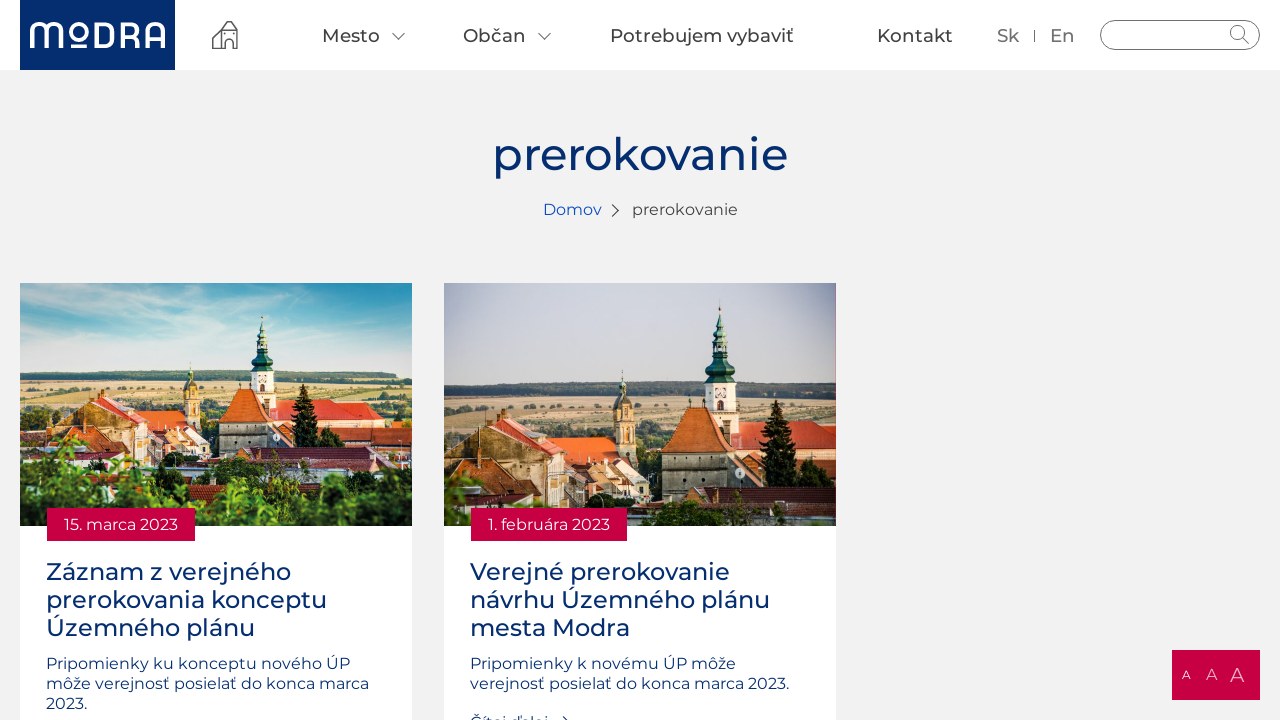

--- FILE ---
content_type: text/html; charset=UTF-8
request_url: https://www.modra.sk/tag/prerokovanie/
body_size: 9047
content:
<!DOCTYPE html>
<html lang="sk-SK" >
<head>
    <title>prerokovanie &#8211; Modra</title>
<meta name='robots' content='max-image-preview:large' />
<link rel='dns-prefetch' href='//consent.cookiefirst.com' />
<style id='wp-img-auto-sizes-contain-inline-css'>
img:is([sizes=auto i],[sizes^="auto," i]){contain-intrinsic-size:3000px 1500px}
/*# sourceURL=wp-img-auto-sizes-contain-inline-css */
</style>
<link rel='stylesheet' id='sbi_styles-css' href='https://www.modra.sk/wp-content/plugins/instagram-feed/css/sbi-styles.min.css?ver=6.9.1' media='all' />
<style id='wp-block-library-inline-css'>
:root{--wp-block-synced-color:#7a00df;--wp-block-synced-color--rgb:122,0,223;--wp-bound-block-color:var(--wp-block-synced-color);--wp-editor-canvas-background:#ddd;--wp-admin-theme-color:#007cba;--wp-admin-theme-color--rgb:0,124,186;--wp-admin-theme-color-darker-10:#006ba1;--wp-admin-theme-color-darker-10--rgb:0,107,160.5;--wp-admin-theme-color-darker-20:#005a87;--wp-admin-theme-color-darker-20--rgb:0,90,135;--wp-admin-border-width-focus:2px}@media (min-resolution:192dpi){:root{--wp-admin-border-width-focus:1.5px}}.wp-element-button{cursor:pointer}:root .has-very-light-gray-background-color{background-color:#eee}:root .has-very-dark-gray-background-color{background-color:#313131}:root .has-very-light-gray-color{color:#eee}:root .has-very-dark-gray-color{color:#313131}:root .has-vivid-green-cyan-to-vivid-cyan-blue-gradient-background{background:linear-gradient(135deg,#00d084,#0693e3)}:root .has-purple-crush-gradient-background{background:linear-gradient(135deg,#34e2e4,#4721fb 50%,#ab1dfe)}:root .has-hazy-dawn-gradient-background{background:linear-gradient(135deg,#faaca8,#dad0ec)}:root .has-subdued-olive-gradient-background{background:linear-gradient(135deg,#fafae1,#67a671)}:root .has-atomic-cream-gradient-background{background:linear-gradient(135deg,#fdd79a,#004a59)}:root .has-nightshade-gradient-background{background:linear-gradient(135deg,#330968,#31cdcf)}:root .has-midnight-gradient-background{background:linear-gradient(135deg,#020381,#2874fc)}:root{--wp--preset--font-size--normal:16px;--wp--preset--font-size--huge:42px}.has-regular-font-size{font-size:1em}.has-larger-font-size{font-size:2.625em}.has-normal-font-size{font-size:var(--wp--preset--font-size--normal)}.has-huge-font-size{font-size:var(--wp--preset--font-size--huge)}.has-text-align-center{text-align:center}.has-text-align-left{text-align:left}.has-text-align-right{text-align:right}.has-fit-text{white-space:nowrap!important}#end-resizable-editor-section{display:none}.aligncenter{clear:both}.items-justified-left{justify-content:flex-start}.items-justified-center{justify-content:center}.items-justified-right{justify-content:flex-end}.items-justified-space-between{justify-content:space-between}.screen-reader-text{border:0;clip-path:inset(50%);height:1px;margin:-1px;overflow:hidden;padding:0;position:absolute;width:1px;word-wrap:normal!important}.screen-reader-text:focus{background-color:#ddd;clip-path:none;color:#444;display:block;font-size:1em;height:auto;left:5px;line-height:normal;padding:15px 23px 14px;text-decoration:none;top:5px;width:auto;z-index:100000}html :where(.has-border-color){border-style:solid}html :where([style*=border-top-color]){border-top-style:solid}html :where([style*=border-right-color]){border-right-style:solid}html :where([style*=border-bottom-color]){border-bottom-style:solid}html :where([style*=border-left-color]){border-left-style:solid}html :where([style*=border-width]){border-style:solid}html :where([style*=border-top-width]){border-top-style:solid}html :where([style*=border-right-width]){border-right-style:solid}html :where([style*=border-bottom-width]){border-bottom-style:solid}html :where([style*=border-left-width]){border-left-style:solid}html :where(img[class*=wp-image-]){height:auto;max-width:100%}:where(figure){margin:0 0 1em}html :where(.is-position-sticky){--wp-admin--admin-bar--position-offset:var(--wp-admin--admin-bar--height,0px)}@media screen and (max-width:600px){html :where(.is-position-sticky){--wp-admin--admin-bar--position-offset:0px}}

/*# sourceURL=wp-block-library-inline-css */
</style><style id='global-styles-inline-css'>
:root{--wp--preset--aspect-ratio--square: 1;--wp--preset--aspect-ratio--4-3: 4/3;--wp--preset--aspect-ratio--3-4: 3/4;--wp--preset--aspect-ratio--3-2: 3/2;--wp--preset--aspect-ratio--2-3: 2/3;--wp--preset--aspect-ratio--16-9: 16/9;--wp--preset--aspect-ratio--9-16: 9/16;--wp--preset--color--black: #000000;--wp--preset--color--cyan-bluish-gray: #abb8c3;--wp--preset--color--white: #ffffff;--wp--preset--color--pale-pink: #f78da7;--wp--preset--color--vivid-red: #cf2e2e;--wp--preset--color--luminous-vivid-orange: #ff6900;--wp--preset--color--luminous-vivid-amber: #fcb900;--wp--preset--color--light-green-cyan: #7bdcb5;--wp--preset--color--vivid-green-cyan: #00d084;--wp--preset--color--pale-cyan-blue: #8ed1fc;--wp--preset--color--vivid-cyan-blue: #0693e3;--wp--preset--color--vivid-purple: #9b51e0;--wp--preset--gradient--vivid-cyan-blue-to-vivid-purple: linear-gradient(135deg,rgb(6,147,227) 0%,rgb(155,81,224) 100%);--wp--preset--gradient--light-green-cyan-to-vivid-green-cyan: linear-gradient(135deg,rgb(122,220,180) 0%,rgb(0,208,130) 100%);--wp--preset--gradient--luminous-vivid-amber-to-luminous-vivid-orange: linear-gradient(135deg,rgb(252,185,0) 0%,rgb(255,105,0) 100%);--wp--preset--gradient--luminous-vivid-orange-to-vivid-red: linear-gradient(135deg,rgb(255,105,0) 0%,rgb(207,46,46) 100%);--wp--preset--gradient--very-light-gray-to-cyan-bluish-gray: linear-gradient(135deg,rgb(238,238,238) 0%,rgb(169,184,195) 100%);--wp--preset--gradient--cool-to-warm-spectrum: linear-gradient(135deg,rgb(74,234,220) 0%,rgb(151,120,209) 20%,rgb(207,42,186) 40%,rgb(238,44,130) 60%,rgb(251,105,98) 80%,rgb(254,248,76) 100%);--wp--preset--gradient--blush-light-purple: linear-gradient(135deg,rgb(255,206,236) 0%,rgb(152,150,240) 100%);--wp--preset--gradient--blush-bordeaux: linear-gradient(135deg,rgb(254,205,165) 0%,rgb(254,45,45) 50%,rgb(107,0,62) 100%);--wp--preset--gradient--luminous-dusk: linear-gradient(135deg,rgb(255,203,112) 0%,rgb(199,81,192) 50%,rgb(65,88,208) 100%);--wp--preset--gradient--pale-ocean: linear-gradient(135deg,rgb(255,245,203) 0%,rgb(182,227,212) 50%,rgb(51,167,181) 100%);--wp--preset--gradient--electric-grass: linear-gradient(135deg,rgb(202,248,128) 0%,rgb(113,206,126) 100%);--wp--preset--gradient--midnight: linear-gradient(135deg,rgb(2,3,129) 0%,rgb(40,116,252) 100%);--wp--preset--font-size--small: 13px;--wp--preset--font-size--medium: 20px;--wp--preset--font-size--large: 36px;--wp--preset--font-size--x-large: 42px;--wp--preset--spacing--20: 0.44rem;--wp--preset--spacing--30: 0.67rem;--wp--preset--spacing--40: 1rem;--wp--preset--spacing--50: 1.5rem;--wp--preset--spacing--60: 2.25rem;--wp--preset--spacing--70: 3.38rem;--wp--preset--spacing--80: 5.06rem;--wp--preset--shadow--natural: 6px 6px 9px rgba(0, 0, 0, 0.2);--wp--preset--shadow--deep: 12px 12px 50px rgba(0, 0, 0, 0.4);--wp--preset--shadow--sharp: 6px 6px 0px rgba(0, 0, 0, 0.2);--wp--preset--shadow--outlined: 6px 6px 0px -3px rgb(255, 255, 255), 6px 6px rgb(0, 0, 0);--wp--preset--shadow--crisp: 6px 6px 0px rgb(0, 0, 0);}:where(.is-layout-flex){gap: 0.5em;}:where(.is-layout-grid){gap: 0.5em;}body .is-layout-flex{display: flex;}.is-layout-flex{flex-wrap: wrap;align-items: center;}.is-layout-flex > :is(*, div){margin: 0;}body .is-layout-grid{display: grid;}.is-layout-grid > :is(*, div){margin: 0;}:where(.wp-block-columns.is-layout-flex){gap: 2em;}:where(.wp-block-columns.is-layout-grid){gap: 2em;}:where(.wp-block-post-template.is-layout-flex){gap: 1.25em;}:where(.wp-block-post-template.is-layout-grid){gap: 1.25em;}.has-black-color{color: var(--wp--preset--color--black) !important;}.has-cyan-bluish-gray-color{color: var(--wp--preset--color--cyan-bluish-gray) !important;}.has-white-color{color: var(--wp--preset--color--white) !important;}.has-pale-pink-color{color: var(--wp--preset--color--pale-pink) !important;}.has-vivid-red-color{color: var(--wp--preset--color--vivid-red) !important;}.has-luminous-vivid-orange-color{color: var(--wp--preset--color--luminous-vivid-orange) !important;}.has-luminous-vivid-amber-color{color: var(--wp--preset--color--luminous-vivid-amber) !important;}.has-light-green-cyan-color{color: var(--wp--preset--color--light-green-cyan) !important;}.has-vivid-green-cyan-color{color: var(--wp--preset--color--vivid-green-cyan) !important;}.has-pale-cyan-blue-color{color: var(--wp--preset--color--pale-cyan-blue) !important;}.has-vivid-cyan-blue-color{color: var(--wp--preset--color--vivid-cyan-blue) !important;}.has-vivid-purple-color{color: var(--wp--preset--color--vivid-purple) !important;}.has-black-background-color{background-color: var(--wp--preset--color--black) !important;}.has-cyan-bluish-gray-background-color{background-color: var(--wp--preset--color--cyan-bluish-gray) !important;}.has-white-background-color{background-color: var(--wp--preset--color--white) !important;}.has-pale-pink-background-color{background-color: var(--wp--preset--color--pale-pink) !important;}.has-vivid-red-background-color{background-color: var(--wp--preset--color--vivid-red) !important;}.has-luminous-vivid-orange-background-color{background-color: var(--wp--preset--color--luminous-vivid-orange) !important;}.has-luminous-vivid-amber-background-color{background-color: var(--wp--preset--color--luminous-vivid-amber) !important;}.has-light-green-cyan-background-color{background-color: var(--wp--preset--color--light-green-cyan) !important;}.has-vivid-green-cyan-background-color{background-color: var(--wp--preset--color--vivid-green-cyan) !important;}.has-pale-cyan-blue-background-color{background-color: var(--wp--preset--color--pale-cyan-blue) !important;}.has-vivid-cyan-blue-background-color{background-color: var(--wp--preset--color--vivid-cyan-blue) !important;}.has-vivid-purple-background-color{background-color: var(--wp--preset--color--vivid-purple) !important;}.has-black-border-color{border-color: var(--wp--preset--color--black) !important;}.has-cyan-bluish-gray-border-color{border-color: var(--wp--preset--color--cyan-bluish-gray) !important;}.has-white-border-color{border-color: var(--wp--preset--color--white) !important;}.has-pale-pink-border-color{border-color: var(--wp--preset--color--pale-pink) !important;}.has-vivid-red-border-color{border-color: var(--wp--preset--color--vivid-red) !important;}.has-luminous-vivid-orange-border-color{border-color: var(--wp--preset--color--luminous-vivid-orange) !important;}.has-luminous-vivid-amber-border-color{border-color: var(--wp--preset--color--luminous-vivid-amber) !important;}.has-light-green-cyan-border-color{border-color: var(--wp--preset--color--light-green-cyan) !important;}.has-vivid-green-cyan-border-color{border-color: var(--wp--preset--color--vivid-green-cyan) !important;}.has-pale-cyan-blue-border-color{border-color: var(--wp--preset--color--pale-cyan-blue) !important;}.has-vivid-cyan-blue-border-color{border-color: var(--wp--preset--color--vivid-cyan-blue) !important;}.has-vivid-purple-border-color{border-color: var(--wp--preset--color--vivid-purple) !important;}.has-vivid-cyan-blue-to-vivid-purple-gradient-background{background: var(--wp--preset--gradient--vivid-cyan-blue-to-vivid-purple) !important;}.has-light-green-cyan-to-vivid-green-cyan-gradient-background{background: var(--wp--preset--gradient--light-green-cyan-to-vivid-green-cyan) !important;}.has-luminous-vivid-amber-to-luminous-vivid-orange-gradient-background{background: var(--wp--preset--gradient--luminous-vivid-amber-to-luminous-vivid-orange) !important;}.has-luminous-vivid-orange-to-vivid-red-gradient-background{background: var(--wp--preset--gradient--luminous-vivid-orange-to-vivid-red) !important;}.has-very-light-gray-to-cyan-bluish-gray-gradient-background{background: var(--wp--preset--gradient--very-light-gray-to-cyan-bluish-gray) !important;}.has-cool-to-warm-spectrum-gradient-background{background: var(--wp--preset--gradient--cool-to-warm-spectrum) !important;}.has-blush-light-purple-gradient-background{background: var(--wp--preset--gradient--blush-light-purple) !important;}.has-blush-bordeaux-gradient-background{background: var(--wp--preset--gradient--blush-bordeaux) !important;}.has-luminous-dusk-gradient-background{background: var(--wp--preset--gradient--luminous-dusk) !important;}.has-pale-ocean-gradient-background{background: var(--wp--preset--gradient--pale-ocean) !important;}.has-electric-grass-gradient-background{background: var(--wp--preset--gradient--electric-grass) !important;}.has-midnight-gradient-background{background: var(--wp--preset--gradient--midnight) !important;}.has-small-font-size{font-size: var(--wp--preset--font-size--small) !important;}.has-medium-font-size{font-size: var(--wp--preset--font-size--medium) !important;}.has-large-font-size{font-size: var(--wp--preset--font-size--large) !important;}.has-x-large-font-size{font-size: var(--wp--preset--font-size--x-large) !important;}
/*# sourceURL=global-styles-inline-css */
</style>

<style id='classic-theme-styles-inline-css'>
/*! This file is auto-generated */
.wp-block-button__link{color:#fff;background-color:#32373c;border-radius:9999px;box-shadow:none;text-decoration:none;padding:calc(.667em + 2px) calc(1.333em + 2px);font-size:1.125em}.wp-block-file__button{background:#32373c;color:#fff;text-decoration:none}
/*# sourceURL=/wp-includes/css/classic-themes.min.css */
</style>
<link rel='stylesheet' id='contact-form-7-css' href='https://www.modra.sk/wp-content/plugins/contact-form-7/includes/css/styles.css?ver=6.1.3' media='all' />
<link rel='stylesheet' id='poll-maker-ays-css' href='https://www.modra.sk/wp-content/plugins/poll-maker/public/css/poll-maker-ays-public.css?ver=6.0.8' media='all' />
<link rel='stylesheet' id='cf7-pdf-generation-public-css-css' href='https://www.modra.sk/wp-content/plugins/generate-pdf-using-contact-form-7/assets/css/cf7-pdf-generation-public-min.css?ver=1.2' media='all' />
<link rel='stylesheet' id='dashicons-css' href='https://www.modra.sk/wp-includes/css/dashicons.min.css?ver=6.9' media='all' />
<link rel='stylesheet' id='admin-bar-css' href='https://www.modra.sk/wp-content/themes/modra/admin-style/admin-bar.css?ver=6.9' media='all' />
<link rel='stylesheet' id='modra-styles-css' href='https://www.modra.sk/wp-content/themes/modra/style.min.css?ver=1755516469' media='' />
<script src="https://www.modra.sk/wp-includes/js/jquery/jquery.min.js?ver=3.7.1" id="jquery-core-js"></script>
<script src="https://www.modra.sk/wp-includes/js/jquery/jquery-migrate.min.js?ver=3.4.1" id="jquery-migrate-js"></script>
<script src="https://www.modra.sk/wp-content/plugins/generate-pdf-using-contact-form-7/assets/js/cf7-pdf-generation-public-min.js?ver=1.2" id="cf7-pdf-generation-public-js-js"></script>
    <meta charset="UTF-8">
    <meta http-equiv="Content-Type" content="text/html"/>
    <meta name="format-detection" content="telephone=no">
    <meta name="viewport" content="width=device-width, initial-scale=1.0, minimum-scale=1.0, maximum-scale=5.0, viewport-fit=cover">
    <meta name="description" content="Modra | Oficiálne stránky mesta">
    <meta name="author" content="PERRYSOFT">

    <link rel="apple-touch-icon" sizes="180x180" href="https://www.modra.sk/wp-content/themes/modra/assets/favicon/apple-touch-icon.png">
	<link rel="icon" type="image/png" sizes="32x32" href="https://www.modra.sk/wp-content/themes/modra/assets/favicon/favicon-32x32.png">
	<link rel="icon" type="image/png" sizes="16x16" href="https://www.modra.sk/wp-content/themes/modra/assets/favicon/favicon-16x16.png">
	<link rel="manifest" href="https://www.modra.sk/wp-content/themes/modra/assets/favicon/site.webmanifest">
	<link rel="mask-icon" href="https://www.modra.sk/wp-content/themes/modra/assets/favicon/safari-pinned-tab.svg" color="#223a80">
	<meta name="msapplication-TileColor" content="#223a80">
	<meta name="theme-color" content="#ffffff">

    <!-- Google tag (gtag.js) -->
<script async src=https://www.googletagmanager.com/gtag/js?id=UA-174007940-1></script>
<script>
  window.dataLayer = window.dataLayer || [];
  function gtag(){dataLayer.push(arguments);}
function initialiseGoogleAnalytics() {
  gtag('js', new Date());
  gtag('config', 'UA-174007940-1');
}
</script>
    <script type="text/javascript">
        var admin_ajax_url = 'https://www.modra.sk/wp-admin/admin-ajax.php';
        var template_url = 'https://www.modra.sk/wp-content/themes/modra';
    </script>
</head>
<body class="swiper-container">
	<a href="#main-content" class="skip-link">Preskočiť na hlavný obsah</a>

    <div class="font_resize_wrapper">
		<span data-val="100%" role="button" tabindex="0" data-classname="default" class="default active" title="Normálna veľkosť" aria-label="Normálna veľkosť">A</span>
		<span data-val="150%" role="button" tabindex="0" data-classname="medium" class="medium" title="150% zväčšenie písma" aria-label="150% zväčšenie písma">A</span>
		<span data-val="200%" role="button" tabindex="0" data-classname="big" class="big" title="200% zväčšenie písma" aria-label="200% zväčšenie písma">A</span>
	</div>
	<div class="swiper-wrapper">
		<div class="swiper-slide menu">
            <form role="search" method="get" class="search-form" action="https://www.modra.sk/">
    <label for="search_input_id">Vyhľadávanie</label>
    <input id="search_input_id" aria-label="Vyhľadávanie" type="search" class="search_input" value="" name="s" title="Hľadať">
    <button type="submit" class="button_search">Hladať</button>
</form>            <div id="google_translate_element"></div>
            <script>
                function googleTranslateElementInit() {
                    new google.translate.TranslateElement(
                        {pageLanguage: 'sk', includedLanguages: 'en', layout: google.translate.TranslateElement.InlineLayout.SIMPLE, autoDisplay: false},
                        'google_translate_element'
                    );
                }
            </script>
			<ul class="language" id="google-translate">
                <li class="lang-item lang-item-sk">
                    <a href="#" title="Slovensky jazyk">sk</a>
                </li>
                <li class="lang-item lang-item-en">
                    <a href="#" title="Anglicky jazyk">en</a>
                </li>
            </ul>
			<nav>
                <ul class="menu count-4"><li class="icon"><a title="Úvod" href="https://www.modra.sk"><img src="https://www.modra.sk/wp-content/themes/modra/assets/img/home.svg" alt="Domov"></a></li>                            <li class="menu-item submenu">
                                <a href="/mesto" title="Mesto">
                                    <span>
                                        Mesto                                    </span>
                                </a>
                                                                    <ul>
                                                                            <li  class="submenu">
                                            <a href="/mesto/o-modre" title="O Modre ">
                                                <span>O Modre </span>
                                            </a>
                                                                                            <ul>
                                                                                                    <li>
                                                        <a href="/mesto/o-modre/historia" title="História">
                                                            <span>História</span>
                                                        </a>
                                                    </li>
                                                                                                    <li>
                                                        <a href="/mesto/o-modre/udaje" title="Údaje">
                                                            <span>Údaje</span>
                                                        </a>
                                                    </li>
                                                                                                    <li>
                                                        <a href="/mesto/o-modre/symboly" title="Symboly">
                                                            <span>Symboly</span>
                                                        </a>
                                                    </li>
                                                                                                    <li>
                                                        <a href="/mesto/o-modre/partnerske-mesta/" title="Partnerské mestá">
                                                            <span>Partnerské mestá</span>
                                                        </a>
                                                    </li>
                                                                                                </ul>
                                                                                    </li>
                                                                            <li >
                                            <a href="https://www.modra.sk/mesto/mestske-zastupitelstvo/primator/" title="Primátor">
                                                <span>Primátor</span>
                                            </a>
                                                                                    </li>
                                                                            <li  class="submenu">
                                            <a href="https://www.modra.sk/mesto/mestske-zastupitelstvo/" title="Metské zastupiteľstvo">
                                                <span>Metské zastupiteľstvo</span>
                                            </a>
                                                                                            <ul>
                                                                                                    <li>
                                                        <a href="https://www.modra.sk/poslanci/marian-gavornik/" title="Zástupca primátora">
                                                            <span>Zástupca primátora</span>
                                                        </a>
                                                    </li>
                                                                                                    <li>
                                                        <a href="https://www.modra.sk/poslanci-mestskeho-zastupitelstva/" title="Poslanci">
                                                            <span>Poslanci</span>
                                                        </a>
                                                    </li>
                                                                                                    <li>
                                                        <a href=" https://www.modra.sk/mesto/mestske-zastupitelstvo/komisie/" title="Komisie">
                                                            <span>Komisie</span>
                                                        </a>
                                                    </li>
                                                                                                    <li>
                                                        <a href=" https://www.modra.sk/mesto/mestske-zastupitelstvo/materialy-do-msz/" title="Materiály do MsZ">
                                                            <span>Materiály do MsZ</span>
                                                        </a>
                                                    </li>
                                                                                                    <li>
                                                        <a href="https://www.modra.sk/zapisnice-uznesenia-hlasovania" title="Zápisnice, uznesenia a hlasovania">
                                                            <span>Zápisnice, uznesenia a hlasovania</span>
                                                        </a>
                                                    </li>
                                                                                                    <li>
                                                        <a href="https://www.modra.sk/harmonogoram-a-rokovaci-poriadok" title="Harmonogram a rokovací poriadok">
                                                            <span>Harmonogram a rokovací poriadok</span>
                                                        </a>
                                                    </li>
                                                                                                    <li>
                                                        <a href="https://www.modra.sk/videoarchiv" title="Videoarchív ">
                                                            <span>Videoarchív </span>
                                                        </a>
                                                    </li>
                                                                                                </ul>
                                                                                    </li>
                                                                            <li >
                                            <a href="/mesto/hlavny-kontrolor" title="Hlavný kontrolór">
                                                <span>Hlavný kontrolór</span>
                                            </a>
                                                                                    </li>
                                                                            <li  class="submenu">
                                            <a href="/mesto/financie-a-majetok" title="Financie a majetok">
                                                <span>Financie a majetok</span>
                                            </a>
                                                                                            <ul>
                                                                                                    <li>
                                                        <a href="/mesto/financie-a-majetok/rozpocet-mesta" title="Rozpočet mesta">
                                                            <span>Rozpočet mesta</span>
                                                        </a>
                                                    </li>
                                                                                                    <li>
                                                        <a href="/mesto/financie-a-majetok/zaverecny-ucet" title="Záverečný účet">
                                                            <span>Záverečný účet</span>
                                                        </a>
                                                    </li>
                                                                                                    <li>
                                                        <a href="/mesto/financie-a-majetok/vyrocne-spravy" title="Výročné správy ">
                                                            <span>Výročné správy </span>
                                                        </a>
                                                    </li>
                                                                                                    <li>
                                                        <a href="/mesto/financie-a-majetok/verejne-obstaravanie" title="Verejné obstarávanie">
                                                            <span>Verejné obstarávanie</span>
                                                        </a>
                                                    </li>
                                                                                                    <li>
                                                        <a href="/mesto/financie-a-majetok/zverejnenie-ponuk" title="Zverejnenie ponúk - Malé Hliny">
                                                            <span>Zverejnenie ponúk - Malé Hliny</span>
                                                        </a>
                                                    </li>
                                                                                                </ul>
                                                                                    </li>
                                                                            <li  class="submenu">
                                            <a href="/mesto/o-modre/dokumenty" title="Dokumenty">
                                                <span>Dokumenty</span>
                                            </a>
                                                                                            <ul>
                                                                                                    <li>
                                                        <a href="/vzn/" title="Všeobecne záväzné nariadenia">
                                                            <span>Všeobecne záväzné nariadenia</span>
                                                        </a>
                                                    </li>
                                                                                                    <li>
                                                        <a href="/mesto/o-modre/dokumenty/uzemne-planovanie" title="Územné plánovanie">
                                                            <span>Územné plánovanie</span>
                                                        </a>
                                                    </li>
                                                                                                    <li>
                                                        <a href="/mesto/o-modre/dokumenty/civilna-ochrana" title="Civilná ochrana">
                                                            <span>Civilná ochrana</span>
                                                        </a>
                                                    </li>
                                                                                                    <li>
                                                        <a href="/mesto/o-modre/dokumenty/rozvoj-mesta" title="Rozvoj mesta">
                                                            <span>Rozvoj mesta</span>
                                                        </a>
                                                    </li>
                                                                                                    <li>
                                                        <a href="/mesto/o-modre/dokumenty/odpadove-hospodarstvo" title="Odpadové hospodárstvo">
                                                            <span>Odpadové hospodárstvo</span>
                                                        </a>
                                                    </li>
                                                                                                    <li>
                                                        <a href="/mesto/o-modre/dokumenty/tepelne-hospodarstvo" title="Tepelné hospodárstvo">
                                                            <span>Tepelné hospodárstvo</span>
                                                        </a>
                                                    </li>
                                                                                                    <li>
                                                        <a href="/mesto/o-modre/dokumenty/socialne-sluzby" title="Sociálne služby">
                                                            <span>Sociálne služby</span>
                                                        </a>
                                                    </li>
                                                                                                    <li>
                                                        <a href="/mesto/o-modre/dokumenty/ostatne" title="Ostatné">
                                                            <span>Ostatné</span>
                                                        </a>
                                                    </li>
                                                                                                </ul>
                                                                                    </li>
                                                                        </ul>
                                                            </li>
                                                        <li class="menu-item submenu">
                                <a href="/obcan" title="Občan">
                                    <span>
                                        Občan                                    </span>
                                </a>
                                                                    <ul>
                                                                            <li >
                                            <a href="https://www.modra.sk/potrebujem-vybavit/" title="Potrebujem vybaviť">
                                                <span>Potrebujem vybaviť</span>
                                            </a>
                                                                                    </li>
                                                                            <li >
                                            <a href="/kontakty" title="Kancelária prvého kontaktu">
                                                <span>Kancelária prvého kontaktu</span>
                                            </a>
                                                                                    </li>
                                                                            <li >
                                            <a href="https://www.modra.sk/spolutvorime-modru" title="Spolutvoríme Modru - participácia">
                                                <span>Spolutvoríme Modru - participácia</span>
                                            </a>
                                                                                    </li>
                                                                            <li >
                                            <a href="https://www.modra.sk/odpady/" title="Odpady">
                                                <span>Odpady</span>
                                            </a>
                                                                                    </li>
                                                                            <li >
                                            <a href="https://www.modra.sk/obmedzenia/" title="Odstávky a rozkopávky">
                                                <span>Odstávky a rozkopávky</span>
                                            </a>
                                                                                    </li>
                                                                            <li >
                                            <a href="https://www.modra.sk/obcan/dotacie/" title="Dotácie z rozpočtu mesta">
                                                <span>Dotácie z rozpočtu mesta</span>
                                            </a>
                                                                                    </li>
                                                                            <li >
                                            <a href="https://www.odkazprestarostu.sk/modra" title="Odkaz pre starostu">
                                                <span>Odkaz pre starostu</span>
                                            </a>
                                                                                    </li>
                                                                            <li >
                                            <a href="https://www.modra.sk/pomoc-ukrajincom-v-modre/" title="SOS Ukrajina">
                                                <span>SOS Ukrajina</span>
                                            </a>
                                                                                    </li>
                                                                        </ul>
                                                            </li>
                                                        <li class="menu-item">
                                <a href="https://www.modra.sk/potrebujem-vybavit/" title="Potrebujem vybaviť">
                                    <span>
                                        Potrebujem vybaviť                                    </span>
                                </a>
                                                            </li>
                                                        <li class="menu-item">
                                <a href="https://www.modra.sk/kontakty/" title="Kontakt">
                                    <span>
                                        Kontakt                                    </span>
                                </a>
                                                            </li>
                            </ul>            </nav>
		</div>
		<div class="swiper-slide content">
			<header>
				<button class="menu-button" aria-expanded="false" aria-label="Otvoriť navigáciu">
					<div class="bar"></div>
					<div class="bar"></div>
					<div class="bar"></div>
				</button>
				<div class="logo">
                    <a href="https://www.modra.sk" title="Úvod">
                        <img src="https://www.modra.sk/wp-content/themes/modra/assets/img/logo.svg" alt="Modra">
                    </a>
				</div>
			</header>
			<main class="wrapper">
				<div class="content"><section class="news list heading">
    <h1>prerokovanie</h1>
    <span class="breadcrumbs"><a href="https://www.modra.sk">Domov</a><span class="current">prerokovanie</span></span></section>
    <section class="news list">
        <div class="news-list">
                                <div class="item">
                <a href="https://www.modra.sk/zaznam-z-verejneho-prerokovania-konceptu-uzemneho-planu/"  title="Záznam z verejného prerokovania konceptu Územného plánu">
                    <div class="image-wrapper">
                                                    <img src="https://www.modra.sk/wp-content/uploads/2023/03/Modra-768x509.jpg" alt="modra">
                                            </div>
                </a>
                <div class="text-wrapper">
                    <span class="date">15. marca 2023</span>
                    <h2>Záznam z verejného prerokovania konceptu Územného plánu</h2>
                    <p class="perex">Pripomienky ku konceptu nového ÚP môže verejnosť posielať do konca marca 2023.

</p>
                    <a href="https://www.modra.sk/zaznam-z-verejneho-prerokovania-konceptu-uzemneho-planu/"  title="Záznam z verejného prerokovania konceptu Územného plánu">Čítaj ďalej</a>
                </div>
            </div>
                                <div class="item">
                <a href="https://www.modra.sk/verejne-prerokovanie-navrhu-uzemneho-planu-mesta-modra/"  title="Verejné prerokovanie návrhu Územného plánu mesta Modra">
                    <div class="image-wrapper">
                                                    <img src="https://www.modra.sk/wp-content/uploads/2023/02/Red-Krem-Illustrated-World-Blood-Donor-Instagram-Post-Facebook-Post-Landscape-Pohladnica-768x545.jpg" alt="modra">
                                            </div>
                </a>
                <div class="text-wrapper">
                    <span class="date">1. februára 2023</span>
                    <h2>Verejné prerokovanie návrhu Územného plánu mesta Modra</h2>
                    <p class="perex">Pripomienky k novému ÚP môže verejnosť posielať do konca marca 2023. </p>
                    <a href="https://www.modra.sk/verejne-prerokovanie-navrhu-uzemneho-planu-mesta-modra/"  title="Verejné prerokovanie návrhu Územného plánu mesta Modra">Čítaj ďalej</a>
                </div>
            </div>
                </div>
    </section>
    <section class="board">
        <div class="item-list">
                                <a href="https://www.modra.sk/uradna-tabula/verejny-oznam-o-prerokovani-uzemneho-planu-mesta-modra-koncept/" class="item"  title="Verejný oznam o prerokovaní Územného plánu mesta Modra &#8211; Koncept">
                <div class="text-wrapper">
                    <h2>Verejný oznam o prerokovaní Územného plánu mesta Modra &#8211; Koncept</h2>
                    <p class="perex">Verejné prerokovanie návrhu Územného plánu mesta Modra – Koncept sa uskutoční 9. marca 2023.</p>
                </div>
            </a>
                </div>
    </section>
                    <footer>
                        <div class="footer-logo">
                            <div class="image-wrapper">
                                <img src="https://www.modra.sk/wp-content/themes/modra/assets/img/logo.svg" alt="Modra">
                            </div>
                        </div>
                        <div class="column">
                                                            <address>
                                        <h5>Kancelária prvého kontaktu</h5>
                                        <span class="street">Štúrova 59</span>
                                        <span class="city">900 01 Modra</span>
                                    </address>
                                                                        <address>
                                        <h5>Mestský úrad</h5>
                                        <span class="street">Dukelská 38</span>
                                        <span class="city">900 01 Modra</span>
                                    </address>
                                                                        <address>
                                        <h5>Stavebný úrad</h5>
                                        <span class="street">Dukelská 38</span>
                                        <span class="city">900 01 Modra</span>
                                    </address>
                                                            </div>
                        <div class="column">
                            <div class="opening-hours">
                                <h5>Stránkové hodiny</h5>
                                <span class="day">Po: 08:00 - 11:00, 12:00 - 16:00</span>
                                <span class="day">Ut: 08:00 - 11:00, 12:00 - 16:00</span>
                                <span class="day">St: 08:00 - 11:00, 12:00 - 17:00</span>
                                <span class="day">Št: pre verejnosť zatvorené</span>
                                <span class="day">Pi: 08:00 - 11:00, 12:00 - 13:00</span>
                            </div>
                            <div class="contact">
                                <a href="tel:+421336908333" class="tel" title="Zavolať">+421 33 6908 333</a>
                                <a href="mailto:info@msumodra.sk" class="mail" title="Napísať email">info@msumodra.sk</a>
                                <a href="/kontakty/" class="info" title="Otvoriť odkaz Všetky kontakty">Všetky kontakty</a>
                            </div>
                        </div>
                        <div class="column">
                            <div class="menu">
                                <h5>Online</h5>
                                <ul>
                                                                            <li><a href="/online#app" title="Aplikácia">Aplikácia</a></li>
                                                                                        <li><a href="/online#newsletter" title="Newsletter">Newsletter</a></li>
                                                                                        <li><a href="/online#sms" title="SMS">SMS</a></li>
                                                                                        <li><a href="/online#rss" title="RSS">RSS</a></li>
                                                                            </ul>
                            </div>
                            <div class="social">
                                <ul>
                                    <li><a href="https://www.facebook.com/visitmodra/" target="_blank" class="facebook" title="Facebook">Facebook</a></li>
                                    <li><a href="https://www.instagram.com/mesto.modra/?hl=sk" target="_blank" class="instagram" title="Instagram">Instagram</a></li>
                                    <li><a href="https://www.youtube.com/channel/UCduLn1ocGWvHJ7WL3du9_KA/videos" target="_blank" class="youtube" title="Youtube">YouTube</a></li>
                                </ul>
                            </div>
                        </div>
                        <div class="column">
                            <div class="menu">
                                <h5>Odkazy</h5>
                                <ul>
                                                                            <li><a href="https://www.kcmodra.sk/sk/home" title="Kultúrne centrum">Kultúrne centrum</a></li>
                                                                                        <li><a href="https://www.visitmodra.sk" title="Turisticko - informačné centrum ">Turisticko - informačné centrum </a></li>
                                                                                        <li><a href="https://www.kinomodra.sk/" title="Kino Mier">Kino Mier</a></li>
                                                                                        <li><a href="https://www.kcmodra.sk/sk/kniznica/kontakt" title="Mestská knižnica">Mestská knižnica</a></li>
                                                                                        <li><a href="https://www.modra.sk/modranske-zvesti/" title="Modranské Zvesti">Modranské Zvesti</a></li>
                                                                                        <li><a href="https://www.modra.perrysoft.sk/policia/" title="Mestská polícia">Mestská polícia</a></li>
                                                                                        <li><a href="https://www.sluzbymodra.sk/" title="Služby Modra">Služby Modra</a></li>
                                                                                        <li><a href="https://www.lesymodra.sk/" title="Lesy Modra">Lesy Modra</a></li>
                                                                                        <li><a href="http://modra-sos.sk/" title="Mestské centrum sociálnych služieb">Mestské centrum sociálnych služieb</a></li>
                                                                                        <li><a href=" https://www.modra.sk/potrebujem-vybavit/zberny-dvor/" title="Zberný dvor">Zberný dvor</a></li>
                                                                            </ul>
                            </div>
                        </div>
                        <div class="column">
                            <div class="menu">
                                <h5>Ostatné</h5>
                                <ul>
                                                                            <li><a href="https://www.modra.sk/ochrana-osobnych-udajov/#pristupnost" title="Vyhlásenie o prístupnosti">Vyhlásenie o prístupnosti</a></li>
                                                                                        <li><a href="https://www.modra.sk/ochrana-osobnych-udajov/#osobne-udaje" title="Ochrana súkromia">Ochrana súkromia</a></li>
                                                                                        <li><a href="https://www.modra.sk/ochrana-osobnych-udajov/#cookies" title="Nastavenia cookies">Nastavenia cookies</a></li>
                                                                                        <li><a href="https://www.modra.sk/ochrana-osobnych-udajov/#autorske-prava" title="Autorské práva">Autorské práva</a></li>
                                                                                        <li><a href="https://www.modra.sk/ochrana-osobnych-udajov/#prevadzkovatel" title="Technický prevádzkovateľ">Technický prevádzkovateľ</a></li>
                                                                                        <li><a href="/mapa-stranok/" title="Mapa stránok">Mapa stránok</a></li>
                                                                                        <li><a href="https://www.modra.sk/odstavky-systemov/" title="Odstávky systémov">Odstávky systémov</a></li>
                                                                                        <li><a href="/wp-admin/" title="Prihlásenie">Prihlásenie</a></li>
                                                                            </ul>
                            </div>
                        </div>
                        <div class="copyright">
                            © 2026 Mesto Modra
                        </div>
					</footer>
				</div>
			</main>
		</div>
	</div>

    
    <script type="text/javascript" src="//translate.google.com/translate_a/element.js?cb=googleTranslateElementInit"></script>
    <script type="speculationrules">
{"prefetch":[{"source":"document","where":{"and":[{"href_matches":"/*"},{"not":{"href_matches":["/wp-*.php","/wp-admin/*","/wp-content/uploads/*","/wp-content/*","/wp-content/plugins/*","/wp-content/themes/modra/*","/*\\?(.+)"]}},{"not":{"selector_matches":"a[rel~=\"nofollow\"]"}},{"not":{"selector_matches":".no-prefetch, .no-prefetch a"}}]},"eagerness":"conservative"}]}
</script>
<!-- Instagram Feed JS -->
<script type="text/javascript">
var sbiajaxurl = "https://www.modra.sk/wp-admin/admin-ajax.php";
</script>
<script id="mdp-voicer-js-extra">
var mdp_voicer = {"ajaxurl":"https://www.modra.sk/wp-admin/admin-ajax.php","bgcolor":"#0253ee","iconcolor":"#fff"};
//# sourceURL=mdp-voicer-js-extra
</script>
<script src="https://www.modra.sk/wp-content/mu-plugins/citywebs-accessibility-pack/subplugins/ap-text-reader/js/voicer.min.js?ver=2.0.2" id="mdp-voicer-js"></script>
<script src="https://www.modra.sk/wp-includes/js/dist/hooks.min.js?ver=dd5603f07f9220ed27f1" id="wp-hooks-js"></script>
<script src="https://www.modra.sk/wp-includes/js/dist/i18n.min.js?ver=c26c3dc7bed366793375" id="wp-i18n-js"></script>
<script id="wp-i18n-js-after">
wp.i18n.setLocaleData( { 'text direction\u0004ltr': [ 'ltr' ] } );
//# sourceURL=wp-i18n-js-after
</script>
<script src="https://www.modra.sk/wp-content/plugins/contact-form-7/includes/swv/js/index.js?ver=6.1.3" id="swv-js"></script>
<script id="contact-form-7-js-translations">
( function( domain, translations ) {
	var localeData = translations.locale_data[ domain ] || translations.locale_data.messages;
	localeData[""].domain = domain;
	wp.i18n.setLocaleData( localeData, domain );
} )( "contact-form-7", {"translation-revision-date":"2025-10-23 07:36:49+0000","generator":"GlotPress\/4.0.3","domain":"messages","locale_data":{"messages":{"":{"domain":"messages","plural-forms":"nplurals=3; plural=(n == 1) ? 0 : ((n >= 2 && n <= 4) ? 1 : 2);","lang":"sk"},"This contact form is placed in the wrong place.":["T\u00e1to kontaktn\u00e1 forma je vlo\u017een\u00e1 na nespr\u00e1vnom mieste."],"Error:":["Chyba:"]}},"comment":{"reference":"includes\/js\/index.js"}} );
//# sourceURL=contact-form-7-js-translations
</script>
<script id="contact-form-7-js-before">
var wpcf7 = {
    "api": {
        "root": "https:\/\/www.modra.sk\/wp-json\/",
        "namespace": "contact-form-7\/v1"
    }
};
//# sourceURL=contact-form-7-js-before
</script>
<script src="https://www.modra.sk/wp-content/plugins/contact-form-7/includes/js/index.js?ver=6.1.3" id="contact-form-7-js"></script>
<script src="https://consent.cookiefirst.com/sites/modra.sk-3db668eb-15d4-48e4-aa30-bc79177325f7/consent.js?ver=6.9" id="modra-cookies-js"></script>
<script src="https://www.modra.sk/wp-content/themes/modra/assets/js/swiper.min.js?ver=6.9" id="modra-swiper-js"></script>
<script src="https://www.modra.sk/wp-content/themes/modra/assets/js/fancybox.min.js?ver=6.9" id="modra-fancybox-js"></script>
<script src="https://www.modra.sk/wp-content/themes/modra/assets/js/function.js?ver=1748439166" id="modra-functions-js"></script>
    </body>
</html>


--- FILE ---
content_type: text/css
request_url: https://www.modra.sk/wp-content/themes/modra/style.min.css?ver=1755516469
body_size: 23987
content:
@font-face{font-family:"Montserrat";font-style:normal;font-weight:400;font-display:swap;src:url(https://fonts.gstatic.com/s/montserrat/v15/JTUSjIg1_i6t8kCHKm459WdhyyTh89ZNpQ.woff2) format("woff2");unicode-range:U+0100-024F,U+0259,U+1E00-1EFF,U+2020,U+20A0-20AB,U+20AD-20CF,U+2113,U+2C60-2C7F,U+A720-A7FF}@font-face{font-family:"Montserrat";font-style:normal;font-weight:400;font-display:swap;src:url(https://fonts.gstatic.com/s/montserrat/v15/JTUSjIg1_i6t8kCHKm459WlhyyTh89Y.woff2) format("woff2");unicode-range:U+0000-00FF,U+0131,U+0152-0153,U+02BB-02BC,U+02C6,U+02DA,U+02DC,U+2000-206F,U+2074,U+20AC,U+2122,U+2191,U+2193,U+2212,U+2215,U+FEFF,U+FFFD}@font-face{font-family:"Montserrat";font-style:normal;font-weight:500;font-display:swap;src:url(https://fonts.gstatic.com/s/montserrat/v15/JTURjIg1_i6t8kCHKm45_ZpC3gfD_vx3rCubqg.woff2) format("woff2");unicode-range:U+0100-024F,U+0259,U+1E00-1EFF,U+2020,U+20A0-20AB,U+20AD-20CF,U+2113,U+2C60-2C7F,U+A720-A7FF}@font-face{font-family:"Montserrat";font-style:normal;font-weight:500;font-display:swap;src:url(https://fonts.gstatic.com/s/montserrat/v15/JTURjIg1_i6t8kCHKm45_ZpC3gnD_vx3rCs.woff2) format("woff2");unicode-range:U+0000-00FF,U+0131,U+0152-0153,U+02BB-02BC,U+02C6,U+02DA,U+02DC,U+2000-206F,U+2074,U+20AC,U+2122,U+2191,U+2193,U+2212,U+2215,U+FEFF,U+FFFD}@font-face{font-family:"Montserrat";font-style:normal;font-weight:600;font-display:swap;src:url(https://fonts.gstatic.com/s/montserrat/v15/JTURjIg1_i6t8kCHKm45_bZF3gfD_vx3rCubqg.woff2) format("woff2");unicode-range:U+0100-024F,U+0259,U+1E00-1EFF,U+2020,U+20A0-20AB,U+20AD-20CF,U+2113,U+2C60-2C7F,U+A720-A7FF}@font-face{font-family:"Montserrat";font-style:normal;font-weight:600;font-display:swap;src:url(https://fonts.gstatic.com/s/montserrat/v15/JTURjIg1_i6t8kCHKm45_bZF3gnD_vx3rCs.woff2) format("woff2");unicode-range:U+0000-00FF,U+0131,U+0152-0153,U+02BB-02BC,U+02C6,U+02DA,U+02DC,U+2000-206F,U+2074,U+20AC,U+2122,U+2191,U+2193,U+2212,U+2215,U+FEFF,U+FFFD}:root{--main-font-size:100%}html{font-family:"Montserrat",sans-serif;font-size:var(--main-font-size);-ms-text-size-adjust:100%;-webkit-text-size-adjust:100%}body{margin:0;line-height:1.6em}html,body,div,span,object,iframe,h1,h2,h3,h4,h5,h6,p,blockquote,pre,abbr,address,cite,code,del,dfn,em,img,ins,kbd,q,samp,small,strong,sub,sup,var,b,i,dl,dt,dd,ol,ul,li,fieldset,form,label,legend,table,caption,tbody,tfoot,thead,tr,th,td,article,aside,figure,footer,header,hgroup,menu,nav,section,time,mark,audio,video{margin:0;padding:0;border:0;vertical-align:bottom;background:transparent}article,aside,details,figcaption,figure,footer,header,hgroup,main,nav,section,summary{display:block}audio,canvas,progress,video{display:inline-block;vertical-align:baseline}audio:not([controls]){display:none;height:0}[hidden],template{display:none}a{background:transparent}abbr[title]{border-bottom:1px dotted}b,strong{font-weight:500}dfn{font-style:italic}h1{font-size:2.8rem;color:#042e6f;margin:.67em 0}mark{background:#ff0;color:#000}small{font-size:80%}sub,sup{font-size:75%;line-height:0;position:relative;vertical-align:baseline}sup{top:-.5em}sub{bottom:-.25em}img{border:0}svg:not(:root){overflow:hidden}figure{margin:1em 40px}hr{-moz-box-sizing:content-box;box-sizing:content-box;height:0}pre{overflow:auto}code,kbd,pre,samp{font-family:monospace,monospace;font-size:1em}button,input,optgroup,select,textarea{color:inherit;font:inherit;margin:0}button{overflow:visible}button,select{text-transform:none}button,html input[type="button"],input[type="reset"],input[type="submit"]{-webkit-appearance:button;cursor:pointer}button[disabled],html input[disabled]{cursor:default}button::-moz-focus-inner,input::-moz-focus-inner{border:0;padding:0}input{line-height:normal}input[type="checkbox"],input[type="radio"]{box-sizing:border-box;padding:0;-webkit-flex-shrink:0;-ms-flex-shrink:0;flex-shrink:0}input[type="number"]::-webkit-inner-spin-button,input[type="number"]::-webkit-outer-spin-button{height:auto}input[type="search"]::-webkit-search-cancel-button,input[type="search"]::-webkit-search-decoration{-webkit-appearance:none}fieldset{border:1px solid silver;margin:0 2px;padding:.35em .625em .75em}legend{border:0;padding:0}textarea{overflow:auto}optgroup{font-weight:500}table{border-collapse:collapse;border-spacing:0}td,th{padding:0}@font-face{font-family:"swiper-icons";src:url("[data-uri]") format("woff");font-weight:400;font-style:normal}:root{--swiper-theme-color:#042e6f}.swiper-container{margin-left:auto;margin-right:auto;position:relative;overflow:hidden;list-style:none;padding:0;z-index:1}.swiper-container-vertical > .swiper-wrapper{flex-direction:column}.swiper-wrapper{position:relative;width:100%;height:100%;z-index:1;display:flex;transition-property:transform;box-sizing:content-box}.swiper-container-android .swiper-slide,.swiper-wrapper{transform:translate3d(0px,0,0)}.swiper-container-multirow > .swiper-wrapper{flex-wrap:wrap}.swiper-container-multirow-column > .swiper-wrapper{flex-wrap:wrap;flex-direction:column}.swiper-container-free-mode > .swiper-wrapper{transition-timing-function:ease-out;margin:0 auto}.swiper-container-pointer-events{touch-action:pan-y}.swiper-container-pointer-events.swiper-container-vertical{touch-action:pan-x}.swiper-slide{flex-shrink:0;width:100%;height:100%;position:relative;transition-property:transform;-webkit-backface-visibility:hidden}.swiper-slide:not(.menu):not(.content){-ms-transform:translate3d(0,0,0);-webkit-transform:translate3d(0,0,0);transform:translate3d(0,0,0)}.swiper-slide-invisible-blank{visibility:hidden}.swiper-container-autoheight,.swiper-container-autoheight .swiper-slide{height:auto}.swiper-container-autoheight .swiper-wrapper{align-items:flex-start;transition-property:transform,height}.swiper-container-3d{perspective:1200px}.swiper-container-3d .swiper-wrapper,.swiper-container-3d .swiper-slide,.swiper-container-3d .swiper-slide-shadow-left,.swiper-container-3d .swiper-slide-shadow-right,.swiper-container-3d .swiper-slide-shadow-top,.swiper-container-3d .swiper-slide-shadow-bottom,.swiper-container-3d .swiper-cube-shadow{transform-style:preserve-3d}.swiper-container-3d .swiper-slide-shadow-left,.swiper-container-3d .swiper-slide-shadow-right,.swiper-container-3d .swiper-slide-shadow-top,.swiper-container-3d .swiper-slide-shadow-bottom{position:absolute;left:0;top:0;width:100%;height:100%;pointer-events:none;z-index:10}.swiper-container-3d .swiper-slide-shadow-left{background-image:linear-gradient(to left,#00000080,#0000)}.swiper-container-3d .swiper-slide-shadow-right{background-image:linear-gradient(to right,#00000080,#0000)}.swiper-container-3d .swiper-slide-shadow-top{background-image:linear-gradient(to top,#00000080,#0000)}.swiper-container-3d .swiper-slide-shadow-bottom{background-image:linear-gradient(to bottom,#00000080,#0000)}.swiper-container-css-mode > .swiper-wrapper{overflow:auto;scrollbar-width:none;-ms-overflow-style:none}.swiper-container-css-mode > .swiper-wrapper::-webkit-scrollbar{display:none}.swiper-container-css-mode > .swiper-wrapper > .swiper-slide{scroll-snap-align:start start}.swiper-container-horizontal.swiper-container-css-mode > .swiper-wrapper{scroll-snap-type:x mandatory}.swiper-container-vertical.swiper-container-css-mode > .swiper-wrapper{scroll-snap-type:y mandatory}:root{--swiper-navigation-size:48px}.swiper-button-prev,.swiper-button-next{position:absolute;top:50%;width:calc(var(--swiper-navigation-size) / 44 * 27);height:var(--swiper-navigation-size);margin-top:calc(-1 * var(--swiper-navigation-size) / 2);z-index:10;cursor:pointer;display:flex;align-items:center;justify-content:center;color:var(--swiper-navigation-color,var(--swiper-theme-color))}.swiper-button-prev.swiper-button-disabled,.swiper-button-next.swiper-button-disabled{opacity:.35;cursor:auto;pointer-events:none}.swiper-button-prev:after,.swiper-button-next:after{font-family:swiper-icons;font-size:var(--swiper-navigation-size);text-transform:none!important;letter-spacing:0;text-transform:none;font-variant:initial;line-height:1}.swiper-button-prev,.swiper-container-rtl .swiper-button-next{left:10px;right:auto}.swiper-button-prev:after,.swiper-container-rtl .swiper-button-next:after{content:"prev"}.swiper-button-next,.swiper-container-rtl .swiper-button-prev{right:10px;left:auto}.swiper-button-next:after,.swiper-container-rtl .swiper-button-prev:after{content:"next"}.swiper-button-prev.swiper-button-white,.swiper-button-next.swiper-button-white{--swiper-navigation-color:#fff}.swiper-button-prev.swiper-button-black,.swiper-button-next.swiper-button-black{--swiper-navigation-color:#000}.swiper-button-lock{display:none}.swiper-pagination{position:absolute;text-align:center;transition:300ms opacity;transform:translate3d(0,0,0);z-index:10}.swiper-pagination.swiper-pagination-hidden{opacity:0}.swiper-pagination-fraction,.swiper-pagination-custom,.swiper-container-horizontal > .swiper-pagination-bullets{bottom:10px;left:0;width:100%}.swiper-pagination-bullets-dynamic{overflow:hidden;font-size:0}.swiper-pagination-bullets-dynamic .swiper-pagination-bullet{transform:scale(0.33);position:relative}.swiper-pagination-bullets-dynamic .swiper-pagination-bullet-active{transform:scale(1)}.swiper-pagination-bullets-dynamic .swiper-pagination-bullet-active-main{transform:scale(1)}.swiper-pagination-bullets-dynamic .swiper-pagination-bullet-active-prev{transform:scale(0.66)}.swiper-pagination-bullets-dynamic .swiper-pagination-bullet-active-prev-prev{transform:scale(0.33)}.swiper-pagination-bullets-dynamic .swiper-pagination-bullet-active-next{transform:scale(0.66)}.swiper-pagination-bullets-dynamic .swiper-pagination-bullet-active-next-next{transform:scale(0.33)}.swiper-pagination-bullet{width:8px;height:8px;display:inline-block;border-radius:50%;background:#000;opacity:.2}button.swiper-pagination-bullet{border:none;margin:0;padding:0;box-shadow:none;-webkit-appearance:none;-moz-appearance:none;appearance:none}.swiper-pagination-clickable .swiper-pagination-bullet{cursor:pointer}.swiper-pagination-bullet-active{opacity:1;background:var(--swiper-pagination-color,var(--swiper-theme-color))}.swiper-container-vertical > .swiper-pagination-bullets{right:10px;top:50%;transform:translate3d(0px,-50%,0)}.swiper-container-vertical > .swiper-pagination-bullets .swiper-pagination-bullet{margin:6px 0;display:block}.swiper-container-vertical > .swiper-pagination-bullets.swiper-pagination-bullets-dynamic{top:50%;transform:translateY(-50%);width:8px}.swiper-container-vertical > .swiper-pagination-bullets.swiper-pagination-bullets-dynamic .swiper-pagination-bullet{display:inline-block;transition:200ms transform,200ms top}.swiper-container-horizontal > .swiper-pagination-bullets .swiper-pagination-bullet{margin:0 4px}.swiper-container-horizontal > .swiper-pagination-bullets.swiper-pagination-bullets-dynamic{left:50%;transform:translateX(-50%);white-space:nowrap}.swiper-container-horizontal > .swiper-pagination-bullets.swiper-pagination-bullets-dynamic .swiper-pagination-bullet{transition:200ms transform,200ms left}.swiper-container-horizontal.swiper-container-rtl > .swiper-pagination-bullets-dynamic .swiper-pagination-bullet{transition:200ms transform,200ms right}.swiper-pagination-progressbar{background:#00000040;position:absolute}.swiper-pagination-progressbar .swiper-pagination-progressbar-fill{background:var(--swiper-pagination-color,var(--swiper-theme-color));position:absolute;left:0;top:0;width:100%;height:100%;transform:scale(0);transform-origin:left top}.swiper-container-rtl .swiper-pagination-progressbar .swiper-pagination-progressbar-fill{transform-origin:right top}.swiper-container-horizontal > .swiper-pagination-progressbar,.swiper-container-vertical > .swiper-pagination-progressbar.swiper-pagination-progressbar-opposite{width:100%;height:4px;left:0;top:0}.swiper-container-vertical > .swiper-pagination-progressbar,.swiper-container-horizontal > .swiper-pagination-progressbar.swiper-pagination-progressbar-opposite{width:4px;height:100%;left:0;top:0}.swiper-pagination-white{--swiper-pagination-color:#fff}.swiper-pagination-black{--swiper-pagination-color:#000}.swiper-pagination-lock{display:none}.swiper-scrollbar{border-radius:10px;position:relative;-ms-touch-action:none;background:#0000001a}.swiper-container-horizontal > .swiper-scrollbar{position:absolute;left:1%;bottom:3px;z-index:50;height:5px;width:98%}.swiper-container-vertical > .swiper-scrollbar{position:absolute;right:3px;top:1%;z-index:50;width:5px;height:98%}.swiper-scrollbar-drag{height:100%;width:100%;position:relative;background:#00000080;border-radius:10px;left:0;top:0}.swiper-scrollbar-cursor-drag{cursor:move}.swiper-scrollbar-lock{display:none}.swiper-zoom-container{width:100%;height:100%;display:flex;justify-content:center;align-items:center;text-align:center}.swiper-zoom-container > img,.swiper-zoom-container > svg,.swiper-zoom-container > canvas{max-width:100%;max-height:100%;object-fit:contain}.swiper-slide-zoomed{cursor:move}.swiper-lazy-preloader{width:42px;height:42px;position:absolute;left:50%;top:50%;margin-left:-21px;margin-top:-21px;z-index:10;transform-origin:50%;animation:swiper-preloader-spin 1s infinite linear;box-sizing:border-box;border:4px solid var(--swiper-preloader-color,var(--swiper-theme-color));border-radius:50%;border-top-color:transparent}.swiper-lazy-preloader-white{--swiper-preloader-color:#fff}.swiper-lazy-preloader-black{--swiper-preloader-color:#000}@keyframes swiper-preloader-spin{100%{transform:rotate(360deg)}}.swiper-container .swiper-notification{position:absolute;left:0;top:0;pointer-events:none;opacity:0;z-index:-1000}.swiper-container-fade.swiper-container-free-mode .swiper-slide{transition-timing-function:ease-out}.swiper-container-fade .swiper-slide{pointer-events:none;transition-property:opacity}.swiper-container-fade .swiper-slide .swiper-slide{pointer-events:none}.swiper-container-fade .swiper-slide-active,.swiper-container-fade .swiper-slide-active .swiper-slide-active{pointer-events:auto}.swiper-container-cube{overflow:visible}.swiper-container-cube .swiper-slide{pointer-events:none;-webkit-backface-visibility:hidden;backface-visibility:hidden;z-index:1;visibility:hidden;transform-origin:0 0;width:100%;height:100%}.swiper-container-cube .swiper-slide .swiper-slide{pointer-events:none}.swiper-container-cube.swiper-container-rtl .swiper-slide{transform-origin:100% 0}.swiper-container-cube .swiper-slide-active,.swiper-container-cube .swiper-slide-active .swiper-slide-active{pointer-events:auto}.swiper-container-cube .swiper-slide-active,.swiper-container-cube .swiper-slide-next,.swiper-container-cube .swiper-slide-prev,.swiper-container-cube .swiper-slide-next + .swiper-slide{pointer-events:auto;visibility:visible}.swiper-container-cube .swiper-slide-shadow-top,.swiper-container-cube .swiper-slide-shadow-bottom,.swiper-container-cube .swiper-slide-shadow-left,.swiper-container-cube .swiper-slide-shadow-right{z-index:0;-webkit-backface-visibility:hidden;backface-visibility:hidden}.swiper-container-cube .swiper-cube-shadow{position:absolute;left:0;bottom:0;width:100%;height:100%;opacity:.6;z-index:0}.swiper-container-cube .swiper-cube-shadow:before{content:"";background:#000;position:absolute;left:0;top:0;bottom:0;right:0;-webkit-filter:blur(50px);filter:blur(50px)}.swiper-container-flip{overflow:visible}.swiper-container-flip .swiper-slide{pointer-events:none;-webkit-backface-visibility:hidden;backface-visibility:hidden;z-index:1}.swiper-container-flip .swiper-slide .swiper-slide{pointer-events:none}.swiper-container-flip .swiper-slide-active,.swiper-container-flip .swiper-slide-active .swiper-slide-active{pointer-events:auto}.swiper-container-flip .swiper-slide-shadow-top,.swiper-container-flip .swiper-slide-shadow-bottom,.swiper-container-flip .swiper-slide-shadow-left,.swiper-container-flip .swiper-slide-shadow-right{z-index:0;-webkit-backface-visibility:hidden;backface-visibility:hidden}body.compensate-for-scrollbar{overflow:hidden}.text-center{text-align:center}.text-right{text-align:right}.fancybox-is-hidden{left:-9999px;margin:0;position:absolute!important;top:-9999px;visibility:hidden}.fancybox-container{-webkit-backface-visibility:hidden;height:100%;left:0;outline:none;position:absolute;-webkit-tap-highlight-color:transparent;top:0;-ms-touch-action:manipulation;touch-action:manipulation;transform:translateZ(0);width:100%;z-index:99992}.fancybox-bg,.fancybox-inner,.fancybox-outer,.fancybox-stage{position:absolute;top:0;right:0;bottom:0;left:0;margin:auto}.fancybox-outer{-webkit-overflow-scrolling:touch;overflow-y:auto}.fancybox-bg{background:#1e1e1e;opacity:0;transition-duration:inherit;transition-property:opacity;transition-timing-function:cubic-bezier(0.47,0,0.74,0.71)}.fancybox-is-open .fancybox-bg{opacity:.9;transition-timing-function:cubic-bezier(0.22,0.61,0.36,1)}.fancybox-caption,.fancybox-infobar,.fancybox-navigation .fancybox-button,.fancybox-toolbar{direction:ltr;opacity:0;position:absolute;transition:opacity .25s ease,visibility 0s ease .25s;visibility:hidden;z-index:99997}.fancybox-show-caption .fancybox-caption,.fancybox-show-infobar .fancybox-infobar,.fancybox-show-nav .fancybox-navigation .fancybox-button,.fancybox-show-toolbar .fancybox-toolbar{opacity:1;transition:opacity .25s ease 0s,visibility 0s ease 0s;visibility:visible}.fancybox-infobar{color:#ccc;font-size:13px;-webkit-font-smoothing:subpixel-antialiased;height:44px;left:0;line-height:44px;min-width:44px;mix-blend-mode:difference;padding:0 10px;pointer-events:none;top:0;-webkit-touch-callout:none;-webkit-user-select:none;-moz-user-select:none;-ms-user-select:none;user-select:none}.fancybox-toolbar{right:0;top:0}.fancybox-stage{direction:ltr;overflow:visible;transform:translateZ(0);z-index:99994}.fancybox-is-open .fancybox-stage{overflow:hidden}.fancybox-slide{-webkit-backface-visibility:hidden;display:none;height:100%;left:0;outline:none;overflow:auto;-webkit-overflow-scrolling:touch;padding:44px;position:absolute;text-align:center;top:0;transition-property:transform,opacity;white-space:normal;width:100%;z-index:99994}.fancybox-slide:before{content:"";display:inline-block;font-size:0;height:100%;vertical-align:middle;width:0}.fancybox-is-sliding .fancybox-slide,.fancybox-slide--current,.fancybox-slide--next,.fancybox-slide--previous{display:block}.fancybox-slide--image{overflow:hidden;padding:44px 0}.fancybox-slide--image:before{display:none}.fancybox-slide--html{padding:6px}.fancybox-content{background:#fff;display:inline-block;margin:0;max-width:100%;overflow:auto;-webkit-overflow-scrolling:touch;padding:44px;position:relative;text-align:left;vertical-align:middle}.fancybox-slide--image .fancybox-content{animation-timing-function:cubic-bezier(0.5,0,0.14,1);-webkit-backface-visibility:hidden;background:transparent;background-repeat:no-repeat;background-size:100% 100%;left:0;max-width:none;overflow:visible;padding:0;position:absolute;top:0;transform-origin:top left;transition-property:transform,opacity;-webkit-user-select:none;-moz-user-select:none;-ms-user-select:none;user-select:none;z-index:99995}.fancybox-can-zoomOut .fancybox-content{cursor:zoom-out}.fancybox-can-zoomIn .fancybox-content{cursor:zoom-in}.fancybox-can-pan .fancybox-content,.fancybox-can-swipe .fancybox-content{cursor:grab}.fancybox-is-grabbing .fancybox-content{cursor:grabbing}.fancybox-container [data-selectable="true"]{cursor:text}.fancybox-image,.fancybox-spaceball{background:transparent;border:0;height:100%;left:0;margin:0;max-height:none;max-width:none;padding:0;position:absolute;top:0;-webkit-user-select:none;-moz-user-select:none;-ms-user-select:none;user-select:none;width:100%}.fancybox-spaceball{z-index:1}.fancybox-slide--iframe .fancybox-content,.fancybox-slide--map .fancybox-content,.fancybox-slide--pdf .fancybox-content,.fancybox-slide--video .fancybox-content{height:100%;overflow:visible;padding:0;width:100%}.fancybox-slide--video .fancybox-content{background:#000}.fancybox-slide--map .fancybox-content{background:#fff}.fancybox-slide--iframe .fancybox-content{background:#fff}.fancybox-iframe,.fancybox-video{background:transparent;border:0;display:block;height:100%;margin:0;overflow:hidden;padding:0;width:100%}.fancybox-iframe{left:0;position:absolute;top:0}.fancybox-error{background:#fff;cursor:default;max-width:400px;padding:40px;width:100%}.fancybox-error p{color:#444;font-size:16px;line-height:20px;margin:0;padding:0}.fancybox-button{background:#1e1e1e99;border:0;border-radius:0;box-shadow:none;cursor:pointer;display:inline-block;height:44px;margin:0;padding:10px;position:relative;transition:color .2s;vertical-align:top;visibility:inherit;width:44px}.fancybox-button,.fancybox-button:link,.fancybox-button:visited{color:#ccc}.fancybox-button:hover{color:#fff}.fancybox-button.fancybox-focus{outline:1px dotted}.fancybox-button[disabled],.fancybox-button[disabled]:hover{color:#888;cursor:default}.fancybox-button div{height:100%}.fancybox-button svg{display:block;height:100%;overflow:visible;position:relative;width:100%}.fancybox-button svg path{fill:currentColor;stroke-width:0}.fancybox-button--fsenter svg:nth-child(2),.fancybox-button--fsexit svg:first-child,.fancybox-button--pause svg:first-child,.fancybox-button--play svg:nth-child(2){display:none}.fancybox-progress{background:#223a80;height:2px;left:0;position:absolute;right:0;top:0;transform:scaleX(0);transform-origin:0;transition-property:transform;transition-timing-function:linear;z-index:99998}.fancybox-close-small{background:transparent;border:0;border-radius:0;color:#ccc;cursor:pointer;opacity:.8;padding:8px;position:absolute;right:-12px;top:-44px;z-index:401}.fancybox-close-small:hover{color:#fff;opacity:1}.fancybox-slide--html .fancybox-close-small{color:currentColor;padding:10px;right:0;top:0}.fancybox-slide--image.fancybox-is-scaling .fancybox-content{overflow:hidden}.fancybox-is-scaling .fancybox-close-small,.fancybox-is-zoomable.fancybox-can-pan .fancybox-close-small{display:none}.fancybox-navigation .fancybox-button{background-clip:content-box;height:100px;opacity:0;position:absolute;top:calc(50% - 50px);width:70px}.fancybox-navigation .fancybox-button div{padding:7px}.fancybox-navigation .fancybox-button--arrow_left{left:0;left:env(safe-area-inset-left);padding:31px 26px 31px 6px}.fancybox-navigation .fancybox-button--arrow_right{padding:31px 6px 31px 26px;right:0;right:env(safe-area-inset-right)}.fancybox-caption{background:linear-gradient(0deg,#000000d9 0,#0000004d 50%,#00000026 65%,#00000013 75.5%,#00000009 82.85%,#00000005 88%,transparent);bottom:0;color:#eee;font-size:14px;font-weight:400;left:0;line-height:1.5;padding:75px 44px 25px;pointer-events:none;right:0;text-align:center;z-index:99996}@supports (padding: max(0px)){.fancybox-caption{padding:75px 44px 25px}}.fancybox-caption--separate{margin-top:-50px}.fancybox-caption__body{max-height:50vh;overflow:auto;pointer-events:all}.fancybox-caption a,.fancybox-caption a:link,.fancybox-caption a:visited{color:#ccc;text-decoration:none}.fancybox-caption a:hover{color:#fff;text-decoration:underline}.fancybox-loading{animation:a 1s linear infinite;background:transparent;border:4px solid #888;border-bottom-color:#fff;border-radius:50%;height:50px;left:50%;margin:-25px 0 0 -25px;opacity:.7;padding:0;position:absolute;top:50%;width:50px;z-index:99999}@keyframes a{to{transform:rotate(1turn)}}.fancybox-animated{transition-timing-function:cubic-bezier(0,0,0.25,1)}.fancybox-fx-slide.fancybox-slide--previous{opacity:0;transform:translate3d(-100%,0,0)}.fancybox-fx-slide.fancybox-slide--next{opacity:0;transform:translate3d(100%,0,0)}.fancybox-fx-slide.fancybox-slide--current{opacity:1;transform:translateZ(0)}.fancybox-fx-fade.fancybox-slide--next,.fancybox-fx-fade.fancybox-slide--previous{opacity:0;transition-timing-function:cubic-bezier(0.19,1,0.22,1)}.fancybox-fx-fade.fancybox-slide--current{opacity:1}.fancybox-fx-zoom-in-out.fancybox-slide--previous{opacity:0;transform:scale3d(1.5,1.5,1.5)}.fancybox-fx-zoom-in-out.fancybox-slide--next{opacity:0;transform:scale3d(0.5,0.5,0.5)}.fancybox-fx-zoom-in-out.fancybox-slide--current{opacity:1;transform:scaleX(1)}.fancybox-fx-rotate.fancybox-slide--previous{opacity:0;transform:rotate(-1turn)}.fancybox-fx-rotate.fancybox-slide--next{opacity:0;transform:rotate(1turn)}.fancybox-fx-rotate.fancybox-slide--current{opacity:1;transform:rotate(0deg)}.fancybox-fx-circular.fancybox-slide--previous{opacity:0;transform:scale3d(0,0,0) translate3d(-100%,0,0)}.fancybox-fx-circular.fancybox-slide--next{opacity:0;transform:scale3d(0,0,0) translate3d(100%,0,0)}.fancybox-fx-circular.fancybox-slide--current{opacity:1;transform:scaleX(1) translateZ(0)}.fancybox-fx-tube.fancybox-slide--previous{transform:translate3d(-100%,0,0) scale(0.1) skew(-10deg)}.fancybox-fx-tube.fancybox-slide--next{transform:translate3d(100%,0,0) scale(0.1) skew(10deg)}.fancybox-fx-tube.fancybox-slide--current{transform:translateZ(0) scale(1)}@media (max-height: 576px){.fancybox-slide{padding-left:6px;padding-right:6px}.fancybox-slide--image{padding:6px 0}.fancybox-close-small{right:-6px}.fancybox-slide--image .fancybox-close-small{background:#4e4e4e;color:#f2f4f6;height:36px;opacity:1;padding:6px;right:0;top:0;width:36px}.fancybox-caption{padding-left:12px;padding-right:12px}@supports (padding: max(0px)){.fancybox-caption{padding-left:12px;padding-right:12px}}}.fancybox-share{background:#f4f4f4;border-radius:3px;max-width:90%;padding:30px;text-align:center}.fancybox-share h1{color:#222;font-size:35px;font-weight:700;margin:0 0 20px}.fancybox-share p{margin:0;padding:0}.fancybox-share__button{border:0;border-radius:3px;display:inline-block;font-size:14px;font-weight:700;line-height:40px;margin:0 5px 10px;min-width:130px;padding:0 15px;text-decoration:none;transition:all .2s;-webkit-user-select:none;-moz-user-select:none;-ms-user-select:none;user-select:none;white-space:nowrap}.fancybox-share__button:link,.fancybox-share__button:visited{color:#fff}.fancybox-share__button:hover{text-decoration:none}.fancybox-share__button--fb{background:#3b5998}.fancybox-share__button--fb:hover{background:#344e86}.fancybox-share__button--pt{background:#bd081d}.fancybox-share__button--pt:hover{background:#aa0719}.fancybox-share__button--tw{background:#1da1f2}.fancybox-share__button--tw:hover{background:#0d95e8}.fancybox-share__button svg{height:25px;margin-right:7px;position:relative;top:-1px;vertical-align:middle;width:25px}.fancybox-share__button svg path{fill:#fff}.fancybox-share__input{background:transparent;border:0;border-bottom:1px solid #d7d7d7;border-radius:0;color:#5d5b5b;font-size:14px;margin:10px 0 0;padding:10px 15px;width:100%}.fancybox-thumbs{background:#ddd;bottom:0;display:none;margin:0;-webkit-overflow-scrolling:touch;-ms-overflow-style:-ms-autohiding-scrollbar;padding:2px 2px 4px;position:absolute;right:0;-webkit-tap-highlight-color:#0000;top:0;width:212px;z-index:99995}.fancybox-thumbs-x{overflow-x:auto;overflow-y:hidden}.fancybox-show-thumbs .fancybox-thumbs{display:block}.fancybox-show-thumbs .fancybox-inner{right:212px}.fancybox-thumbs__list{font-size:0;height:100%;list-style:none;margin:0;overflow-x:hidden;overflow-y:auto;padding:0;position:absolute;position:relative;white-space:nowrap;width:100%}.fancybox-thumbs-x .fancybox-thumbs__list{overflow:hidden}.fancybox-thumbs-y .fancybox-thumbs__list::-webkit-scrollbar{width:7px}.fancybox-thumbs-y .fancybox-thumbs__list::-webkit-scrollbar-track{background:#fff;border-radius:10px;box-shadow:inset 0 0 6px #0000004d}.fancybox-thumbs-y .fancybox-thumbs__list::-webkit-scrollbar-thumb{background:#2a2a2a;border-radius:10px}.fancybox-thumbs__list a{-webkit-backface-visibility:hidden;backface-visibility:hidden;background-color:#0000001a;background-position:50%;background-repeat:no-repeat;background-size:cover;cursor:pointer;float:left;height:75px;margin:2px;max-height:calc(100% - 8px);max-width:calc(50% - 4px);overflow:hidden;padding:0;position:relative;-webkit-tap-highlight-color:transparent;width:100px}.fancybox-thumbs__list a:before{border:3px solid #223a80;bottom:0;content:"";left:0;opacity:0;position:absolute;right:0;top:0;transition:all .2s cubic-bezier(0.25,0.46,0.45,0.94);z-index:99991}.fancybox-thumbs__list a:focus:before{opacity:.5}.fancybox-thumbs__list a.fancybox-thumbs-active:before{opacity:1}@media (max-width: 576px){.fancybox-thumbs{width:110px}.fancybox-show-thumbs .fancybox-inner{right:110px}.fancybox-thumbs__list a{max-width:calc(100% - 10px)}}html{width:100%;margin:0}body{-webkit-tap-highlight-color:transparent;width:100%;margin:0;background:#f2f2f2}::-webkit-scrollbar{display:none}*{-ms-overflow-style:none;overflow:-moz-scrollbars-none;overscroll-behavior-y:none;box-sizing:border-box}ul{list-style-type:none;padding-left:0}a{text-decoration:none;color:#0a4dc1;-webkit-transition:color .3s;transition:color .3s}a:hover{color:#0b61f5}img{outline:none}.wrapper{display:-ms-flexbox;display:-webkit-flex;display:flex;-ms-flex-direction:row;flex-direction:row;-ms-flex-pack:start;justify-content:flex-start;-ms-flex-align:start;align-items:flex-start;flex-wrap:wrap}input[type="text"],input[type="email"],input[type="search"]{-webkit-appearance:none;-moz-appearance:none;appearance:none}h1,h2,h3,h4,h5,h6{font-weight:500;line-height:1.3em}.breadcrumbs{display:-ms-flexbox;display:-webkit-flex;display:flex;-ms-flex-direction:row;flex-direction:row;-ms-flex-pack:center;justify-content:center;-ms-flex-align:center;align-items:center;-webkit-flex-wrap:wrap;-ms-flex-wrap:wrap;flex-wrap:wrap;width:100%;color:#404040;margin-bottom:62px;line-height:1.4rem}.breadcrumbs span:not(:last-of-type),.breadcrumbs a{padding-right:30px;position:relative}.breadcrumbs span:not(:last-of-type)::after,.breadcrumbs a::after{content:"";width:8px;height:8px;border:solid #404040;border-width:1px 1px 0 0;-webkit-transform:rotate(45deg);transform:rotate(45deg);position:absolute;top:0;right:15px;bottom:0;margin:auto}.list:not(.heading){padding-bottom:67px}.list.contact{padding-bottom:165px}.list h1{text-align:center;margin:55px 0 1px!important}.list .pagination{width:100%;display:-ms-flexbox;display:-webkit-flex;display:flex;-ms-flex-direction:row;flex-direction:row;-ms-flex-pack:center;justify-content:center;-ms-flex-align:center;align-items:center;padding-top:18px;padding-bottom:17px;-webkit-flex-wrap:wrap;-ms-flex-wrap:wrap;flex-wrap:wrap}.list .pagination h2{display:none}.list .pagination .nav-links{display:-ms-flexbox;display:-webkit-flex;display:flex;-ms-flex-direction:row;flex-direction:row;-ms-flex-pack:center;justify-content:center;-ms-flex-align:center;align-items:center;-webkit-flex-wrap:wrap;-ms-flex-wrap:wrap;flex-wrap:wrap;width:100%}.list .pagination a,.list .pagination span{width:48px;height:48px;background:#fff;display:-ms-flexbox;display:-webkit-flex;display:flex;-ms-flex-direction:row;flex-direction:row;-ms-flex-pack:center;justify-content:center;-ms-flex-align:center;align-items:center;color:#77777780;margin:4px}.list .pagination a.current,.list .pagination span.current,.list .pagination a:not(.dots):hover,.list .pagination span:not(.dots):hover{color:#042e6f}.list .pagination a.next,.list .pagination span.next{position:relative;font-size:0;line-height:0}.list .pagination a.next::after,.list .pagination span.next::after{content:"";width:8px;height:8px;border:solid #77777780;border-width:1px 1px 0 0;-webkit-transform:rotate(45deg);transform:rotate(45deg);position:absolute;top:0;right:4px;bottom:0;left:0;margin:auto}.list .pagination a.next:hover::after,.list .pagination span.next:hover::after{border-color:#042e6f}.list .pagination a.prev,.list .pagination span.prev{position:relative;font-size:0;line-height:0}.list .pagination a.prev::after,.list .pagination span.prev::after{content:"";width:8px;height:8px;border:solid #77777780;border-width:0 0 1px 1px;-webkit-transform:rotate(45deg);transform:rotate(45deg);position:absolute;top:0;right:0;bottom:0;left:4px;margin:auto}.list .pagination a.prev:hover::after,.list .pagination span.prev:hover::after{border-color:#042e6f}body #catapult-cookie-bar{bottom:20px;max-width:calc(100% - 40px)}body #catapult-cookie-bar button#catapultCookie{border-radius:0}@media screen and (max-width: 1280px){.breadcrumbs{margin-top:15px}}@media screen and (max-width: 1024px){.list h1{margin-top:30px!important}.breadcrumbs{margin-bottom:30px;font-size:.95rem}body #catapult-cookie-bar{bottom:15px;left:15px;max-width:calc(100% - 30px)}body #catapult-cookie-bar button#catapultCookie{border-radius:0}}.font_resize_wrapper{position:fixed;right:20px;bottom:20px;height:50px;background:#c60043;color:#ffffffb3;z-index:10;padding:0 10px;line-height:50px;font-size:16px}.font_resize_wrapper span{display:inline-block;width:20px;height:50px}.font_resize_wrapper span:not(.active){cursor:pointer}.font_resize_wrapper span.active{color:#fff}.font_resize_wrapper span.default{font-size:12px}.font_resize_wrapper span.big{font-size:20px}iframe.goog-te-banner-frame{box-shadow:none!important;height:40px;z-index:100!important}body[style*="top: 40px"]{min-height:calc(100% - 40px)!important;height:calc(100% - 40px)!important}#google_translate_element{display:none}html{height:100%}body.swiper-container{height:100%}body.swiper-container > .swiper-wrapper > .swiper-slide:not(.menu){display:-ms-flexbox;display:-webkit-flex;display:flex;-ms-flex-direction:column;flex-direction:column;-ms-flex-pack:start;justify-content:flex-start;-ms-flex-align:start;align-items:flex-start}body.swiper-container > .swiper-wrapper > .swiper-slide:not(.menu).content > .wrapper{width:100%;flex-grow:1;-webkit-flex-direction:column;-ms-flex-direction:column;flex-direction:column;overflow-y:auto;overflow-x:hidden}body.swiper-container > .swiper-wrapper > .swiper-slide:not(.menu).content > .wrapper .content{display:-ms-flexbox;display:-webkit-flex;display:flex;-ms-flex-direction:column;flex-direction:column;flex-grow:1;width:100%}body.swiper-container > .swiper-wrapper > .swiper-slide:not(.menu).content > .wrapper .content > section,body.swiper-container > .swiper-wrapper > .swiper-slide:not(.menu).content > .wrapper .content > footer{padding-left:calc((100% - 1640px) / 2);padding-right:calc((100% - 1640px) / 2)}header{width:100%}.swiper-slide.menu{background:#fff}ul.language li a{font-size:1.15rem;text-transform:capitalize;font-weight:500}.menu nav ul.menu li{position:relative}.menu nav ul.menu li a{position:relative;font-size:1.15rem;padding:10px 40px;font-weight:500;color:#404040}.menu nav ul.menu li a:hover{color:#021a3e}.menu nav ul.menu li a span{position:relative}header > .logo{position:absolute;width:196px;height:70px;background:#042e6f;z-index:2}header > .logo a{display:-ms-flexbox;display:-webkit-flex;display:flex;-ms-flex-direction:row;flex-direction:row;-ms-flex-pack:center;justify-content:center;-ms-flex-align:center;align-items:center;-ms-transform:translate3d(0,0,0);-webkit-transform:translate3d(0,0,0);transform:translate3d(0,0,0);position:absolute;top:0;right:0;bottom:0;left:0;margin:auto}header > .logo a img{max-width:100%}form.search-form{line-height:0}form.search-form input[type="search"]{line-height:30px;font-size:15px}form.search-form label{display:none}form.search-form button{font-size:0;line-height:0;border:0;position:absolute}form.search-form button::before,form.search-form button::after{content:"";pointer-events:none;position:absolute}form.search-form button::before{width:13px;height:13px;border-radius:100px;border:1px solid #707070;top:5px;left:10px}form.search-form button::after{width:9px;height:1px;background:#707070;-ms-transform:rotate(45deg);-webkit-transform:rotate(45deg);transform:rotate(45deg);bottom:9px;right:10px}footer{width:100%;margin-top:auto;display:-ms-flexbox;display:-webkit-flex;display:flex;-ms-flex-direction:row;flex-direction:row;-webkit-flex-wrap:wrap;-ms-flex-wrap:wrap;flex-wrap:wrap;flex-shrink:0;padding-top:80px;padding-bottom:70px;background:#042e6f;color:#fff;font-size:.8rem;line-height:1.4rem}footer .contact{font-size:.8rem}footer a,footer a:hover{color:#fff}footer h5{font-size:1rem;margin-bottom:7px}footer span{margin-bottom:8px}footer a{margin-bottom:7px;display:inline-block;width:100%}footer ul,footer li{width:100%}footer address{font-style:normal}footer address::before{content:"";width:16px;height:20px;position:absolute;top:2px;left:4px;background:transparent url(assets/img/sprites.svg) no-repeat;background-position:-34px -145px}footer .opening-hours::before{content:"";width:20px;height:20px;position:absolute;top:2px;left:0;background:transparent url(assets/img/sprites.svg) no-repeat;background-position:-104px -145px}footer .menu a{position:relative}footer .menu a::before{content:"";width:6px;height:6px;position:absolute;top:0;left:-20px;bottom:0;margin:auto;-webkit-transform:rotate(45deg);transform:rotate(45deg);border:solid #5095ff;border-width:1px 1px 0 0}footer .social a{position:relative}footer .social a::before{content:"";width:17px;height:16px;position:absolute;top:0;left:-27px;bottom:1px;margin:auto;background:transparent url(assets/img/sprites.svg) no-repeat}footer .social .facebook::before{background-position:1px -61px}footer .social .instagram::before{background-position:-34px -61px}footer .social .youtube::before{background-position:-69px -61px}footer .contact a{position:relative}footer .contact a::before{content:"";position:absolute;top:0;bottom:1px;margin:auto;background:transparent url(assets/img/sprites.svg) no-repeat}footer .contact .tel::before{width:15px;height:15px;left:-26px;background-position:0 -148px}footer .contact .mail::before{width:23px;height:15px;left:-30px;background-position:-143px -148px}footer .contact .info::before{width:16px;height:15px;left:-27px;background-position:-69px -148px}footer address,footer .opening-hours,footer .contact,footer .menu,footer .social{position:relative;padding-left:30px;margin-bottom:30px;display:-ms-flexbox;display:-webkit-flex;display:flex;-ms-flex-direction:column;flex-direction:column;-ms-flex-pack:start;justify-content:flex-start;-ms-flex-align:start;align-items:flex-start}footer .footer-logo{width:100%;display:-ms-flexbox;display:-webkit-flex;display:flex;-ms-flex-direction:row;flex-direction:row;-ms-flex-pack:center;justify-content:center;-ms-flex-align:center;align-items:center;overflow:hidden;margin-bottom:83px}footer .footer-logo .image-wrapper{width:109px;position:relative}footer .footer-logo .image-wrapper img{width:100%}footer .footer-logo .image-wrapper::before,footer .footer-logo .image-wrapper::after{content:"";position:absolute;bottom:0;width:300vw;height:1px;background:#5095ff}footer .footer-logo .image-wrapper::before{right:calc(100% + 35px)}footer .footer-logo .image-wrapper::after{left:calc(100% + 35px)}footer .column{width:20%;margin-bottom:27px;padding-right:20px}footer .copyright{width:100%;text-align:center}@media screen and (max-width: 1024px){footer{padding-top:40px;padding-bottom:20px}footer .column{width:50%;margin-bottom:0}}@media screen and (max-width: 375px){footer .footer-logo{margin-bottom:40px}footer address,footer .opening-hours,footer .contact,footer .menu,footer .social{margin-bottom:20px}footer .column{width:100%}}section.instagram{width:100%;padding-top:1.4%;padding-bottom:3.9%;overflow:hidden}section.instagram h1{text-align:center}section.instagram .social{min-height:41px;margin-bottom:80px;display:-ms-flexbox;display:-webkit-flex;display:flex;-ms-flex-direction:row;flex-direction:row;-ms-flex-pack:center;justify-content:center;-ms-flex-align:center;align-items:center}section.instagram .social a{display:inline-block;width:42px;height:42px;font-size:0;line-height:0;background:transparent url(assets/img/sprites.svg) no-repeat;margin:0 15px}section.instagram .social a.facebook{background-position:1px 0}section.instagram .social a.instagram{background-position:-60px 0}section.instagram .social a.youtube{background-position:-121px 0}section.instagram #sb_instagram #sbi_images{display:flex;width:calc(100% + 32px)!important;margin-right:-32px;flex-wrap:wrap}section.instagram #sb_instagram #sbi_images .sbi_item{width:calc(20% - 32px)!important;margin:0 32px 32px 0 !important}section.instagram #sb_instagram #sbi_images .sbi_item .sbi_photo_wrap{position:relative}section.instagram #sb_instagram #sbi_images .sbi_item .instagram-logo{position:absolute;width:41px;height:41px;top:22px;right:18px;border:3px solid #fff;border-radius:8px}section.instagram #sb_instagram #sbi_images .sbi_item .instagram-logo::before{content:"";position:absolute;top:3px;right:3px;width:6px;height:6px;border-radius:100px;background:#fff}section.instagram #sb_instagram #sbi_images .sbi_item .instagram-logo::after{content:"";position:absolute;top:0;right:0;bottom:0;left:0;margin:auto;width:16px;height:16px;border-radius:100px;border:3px solid #fff}section.instagram #sb_instagram #sbi_images .sbi_item .sbi_photo{height:0;padding-bottom:100%;background:#dfdfdf;display:block}@media screen and (max-width: 1280px){section.instagram #sb_instagram #sbi_images .sbi_item{width:calc(25% - 32px)!important}section.instagram #sb_instagram #sbi_images .sbi_item:nth-of-type(n + 9){display:none}}@media screen and (max-width: 1024px){section.instagram .social{margin-bottom:40px}section.instagram #sb_instagram #sbi_images{width:calc(100% + 20px)!important;margin-right:-20px}section.instagram #sb_instagram #sbi_images .sbi_item{width:calc((100% / 3) - 20px)!important;margin-right:20px!important;margin-bottom:20px!important}section.instagram #sb_instagram #sbi_images .sbi_item:nth-of-type(9){display:block}}@media screen and (max-width: 800px){section.instagram #sb_instagram #sbi_images .sbi_item{width:calc(50% - 20px)!important}section.instagram #sb_instagram #sbi_images .sbi_item:nth-of-type(9){display:none}}@media screen and (max-width: 375px){section.instagram #sb_instagram #sbi_images{width:100%!important;margin-right:0!important}section.instagram #sb_instagram #sbi_images .sbi_item{width:100%!important;margin-right:0}}section.banners{width:80%;display:flex;justify-content:center;gap:30px;margin:auto;padding-top:1.4%;padding-bottom:3.9%;flex-wrap:wrap}section.banners a{width:calc(50% - 30px)}section.banners a img{max-width:100%}@media screen and (max-width: 1024px){section.banners{width:100%}}@media screen and (max-width: 760px){section.banners{flex-wrap:wrap}section.banners a{width:100%}}.cookiefirst-root button{padding:10px 12px!important}#parkmapapp{margin-bottom:60px}#parkmapapp select{padding:7px 14px;margin-bottom:10px;border:1px solid silver}#parkmapapp .vue-map-container{border:1px solid silver}.parking .parkmap{width:100%}#parkmapapp .vue-map-container .m-item .info{padding-right:10px;padding-bottom:10px;font-family:"Montserrat",sans-serif;font-size:16px}#parkmapapp .vue-map-container .m-item .info h4{margin-top:12px;margin-bottom:12px}.application{position:relative;width:100%;max-width:1920px;height:0;padding-bottom:38.3%;background:#dfdfdf;margin:0 auto;overflow:hidden}.application > img{position:absolute;top:0;right:0;bottom:0;left:0;margin:auto;width:100%;height:100%;object-fit:cover}.application .wrapper{position:absolute;z-index:2;top:0;bottom:0;left:calc((100% - 1640px) / 2);right:calc((100% - 1640px) / 2);margin:auto;-webkit-flex-direction:column;-ms-flex-direction:column;flex-direction:column;-webkit-justify-content:center;-ms-justify-content:center;justify-content:center;padding-left:25.5%;width:calc(25.5% + 330px);margin-left:0;max-width:100%;-webkit-flex-wrap:nowrap;-ms-flex-wrap:nowrap;flex-wrap:nowrap}.application .wrapper h1,.application .wrapper p{color:#fff;text-shadow:0 0 100px #0000004d}.application .wrapper h1{font-size:3.5rem;font-weight:600;line-height:1.1em;margin-bottom:27px;margin-top:48px}.application .wrapper p{font-size:1.8rem;line-height:1.2em;margin-bottom:75px}.application .wrapper .download{display:-ms-flexbox;display:-webkit-flex;display:flex;-ms-flex-direction:row;flex-direction:row;-ms-flex-pack:center;justify-content:center;-ms-flex-align:center;align-items:center}.application .wrapper .download .item{display:-ms-flexbox;display:-webkit-flex;display:flex;-ms-flex-direction:column;flex-direction:column;-ms-flex-pack:center;justify-content:center;-ms-flex-align:center;align-items:center;margin-right:24px}.application .wrapper .download .item .image-wrapper{margin-bottom:11px}.application .wrapper .download .item a.button{display:inline-block}@media screen and (min-width: 1921px){.application{padding-bottom:740px}}@media screen and (max-width: 1720px){.application{padding-bottom:42.3%}.application .wrapper h1{margin-top:0}}@media screen and (max-width: 1680px){.application .wrapper{left:20px;right:20px}}@media screen and (max-width: 1500px){.application{padding-bottom:47%}.application .wrapper h1{font-size:3.5rem}.application .wrapper p{margin-bottom:30px}}@media screen and (max-width: 1280px){.application .wrapper{padding-left:20px}}@media screen and (max-width: 1024px){.application{padding-bottom:60%}.application .wrapper{left:15px;right:15px}}@media screen and (max-width: 800px){.application{padding-bottom:74%}.application .wrapper{padding-left:0}.application .wrapper h1{font-size:2.9rem}.application .wrapper p{font-size:1.1rem}}@media screen and (max-width: 550px){.application{height:auto;padding-top:40px;padding-bottom:40px}.application .wrapper{position:relative;top:auto;right:auto;bottom:auto;left:auto}}.menu-banner{width:100%;background:#fff;font-size:1.2rem}.menu-banner a,.menu-banner a:hover{color:#404040}.menu-banner ul{margin:0 auto;padding:27px 0;display:-ms-flexbox;display:-webkit-flex;display:flex;-ms-flex-direction:row;flex-direction:row;-ms-flex-pack:center;justify-content:center;-webkit-flex-wrap:wrap;-ms-flex-wrap:wrap;flex-wrap:wrap;overflow:hidden;width:100%;max-width:1248px}.menu-banner ul li{width:calc(100% / 6);max-width:208px;margin:10px 0;position:relative;display:block;background:#fff}.menu-banner ul li:not(:last-of-type)::after{content:"";position:absolute;top:0;bottom:0;right:0;width:1px;background:#707070}.menu-banner ul li a{display:-ms-flexbox;display:-webkit-flex;display:flex;-ms-flex-direction:column;flex-direction:column;-ms-flex-pack:start;justify-content:flex-start;-ms-flex-align:center;align-items:center;padding:19px 10px 13px;font-size:1.15rem}.menu-banner ul li a .image-wrapper{position:relative;width:60px;height:60px;margin-bottom:17px}.menu-banner ul li a .image-wrapper img{position:absolute;top:0;right:0;bottom:0;left:0;margin:auto}.menu-banner ul li a span{text-align:center;line-height:1.2em}.slider + .menu-banner{margin-top:-83px;background:none;display:-ms-flexbox;display:-webkit-flex;display:flex;-ms-flex-direction:column;flex-direction:column;-ms-flex-pack:start;justify-content:flex-start;-ms-flex-align:center;align-items:center;-webkit-flex-shrink:0;-ms-flex-shrink:0;flex-shrink:0;position:relative;z-index:1;overflow:hidden}.slider + .menu-banner ul{padding:17px 0 12px;background:#fff;position:relative;z-index:2}.slider + .menu-banner .wrapper{width:100%;z-index:1;padding:35px 0;display:-ms-flexbox;display:-webkit-flex;display:flex;-ms-flex-direction:row;flex-direction:row;-ms-flex-pack:center;justify-content:center;-ms-flex-align:center;align-items:center}.slider + .menu-banner .wrapper h3,.slider + .menu-banner .wrapper a{color:#fff}.slider + .menu-banner .wrapper h3{font-size:1.5rem;text-align:center}.slider + .menu-banner .wrapper .button{display:-ms-flexbox;display:-webkit-flex;display:flex;-ms-flex-direction:row;flex-direction:row;-ms-flex-pack:center;justify-content:center;-ms-flex-align:center;align-items:center;height:50px;font-weight:600;padding:10px 38px;margin:0 0 0 50px;color:#fff;background:#91a859;font-size:1.15rem}.slider + .menu-banner .wrapper::after{content:"";position:absolute;top:83px;right:-300vw;bottom:0;left:-300vw;margin:0 auto;background:#042e6f;z-index:-1}@media screen and (max-width: 1024px){.slider + .menu-banner .wrapper h3{width:100%;margin-bottom:20px}.slider + .menu-banner .wrapper .button{margin-left:0}.menu-banner ul li{width:calc(100% / 4)}.menu-banner ul li:nth-of-type(4n)::after{display:none}}@media screen and (max-width: 800px){.menu-banner{font-size:1rem}.menu-banner ul li{width:calc(100% / 3)}.menu-banner ul li:nth-of-type(4n)::after{display:block}.menu-banner ul li:nth-of-type(3n)::after{display:none}.menu-banner ul li a{font-size:1rem}}@media screen and (max-width: 550px){.menu-banner ul li{width:50%}.menu-banner ul li:nth-of-type(3n)::after{display:block}.menu-banner ul li:nth-of-type(2n)::after{display:none}}.video{position:relative;width:100%;max-width:1920px;height:0;padding-bottom:38.3%;background:#dfdfdf;margin:0 auto;color:#fff;overflow:hidden}.video figure{position:absolute;top:0;right:0;bottom:0;left:0;margin:auto;z-index:1}.video figure video{width:100%;height:100%;object-fit:cover}.video .wrapper{position:absolute;top:0;bottom:0;left:calc((100% - 1640px) / 2);right:calc((100% - 1640px) / 2);margin:auto;-webkit-flex-direction:column;-ms-flex-direction:column;flex-direction:column;-webkit-align-items:center;-ms-align-items:center;align-items:center;-webkit-justify-content:center;-ms-justify-content:center;justify-content:center;-webkit-flex-wrap:nowrap;-ms-flex-wrap:nowrap;flex-wrap:nowrap;z-index:2}.video .wrapper .image-wrapper{width:115px;height:115px;margin-top:43px;margin-bottom:25px}.video .wrapper h1{font-size:4.7rem;text-align:center;font-weight:600;line-height:1.1em;margin-top:0;margin-bottom:27px;color:#fff}.playing.video .wrapper h1{opacity:0}.video .wrapper p{font-size:1.5rem;line-height:1.2rem;margin-bottom:24px;text-align:center}.playing.video .wrapper p{opacity:0}.video .wrapper .button{display:-ms-flexbox;display:-webkit-flex;display:flex;-ms-flex-direction:row;flex-direction:row;-ms-flex-pack:center;justify-content:center;-ms-flex-align:center;align-items:center;height:50px;font-weight:600;padding:10px 33px;margin-bottom:62px;color:#fff;background:#91a859;font-size:1.1rem}.playing.video .wrapper .button{opacity:0}.video .wrapper .controls{display:-ms-flexbox;display:-webkit-flex;display:flex;-ms-flex-direction:row;flex-direction:row;-ms-flex-pack:center;justify-content:center;-ms-flex-align:center;align-items:center}.video .wrapper .controls .play,.video .wrapper .controls .sound{position:relative;width:63px;height:63px;border-radius:100px;border:3px solid #fff;margin:8px;cursor:pointer;background-color:#fff0;-webkit-transition:.3s;transition:.3s}.video .wrapper .controls .play:hover,.video .wrapper .controls .sound:hover{background-color:#ffffff1a}.video .wrapper .controls .play::after{content:"";position:absolute;top:0;right:-4px;bottom:0;left:0;width:0;height:0;margin:auto;border-style:solid;border-width:12px 0 12px 14px;border-color:transparent transparent transparent #fff;opacity:1;-webkit-transition:opacity .3s;transition:opacity .3s}.video .wrapper .controls .play span{position:absolute;top:0;right:0;bottom:0;left:0;margin:auto;opacity:0;-webkit-transition:opacity .3s;transition:opacity .3s}.video .wrapper .controls .play span::before,.video .wrapper .controls .play span::after{content:"";position:absolute;top:18px;bottom:18px;width:8px;background:#fff;border-radius:2px}.video .wrapper .controls .play span::before{left:18px}.video .wrapper .controls .play span::after{right:18px}.playing.video .wrapper .controls .play::after{opacity:0}.playing.video .wrapper .controls .play span{opacity:1}.video .wrapper .controls .sound{background:transparent url(assets/img/sprites.svg) no-repeat;background-position:-38px -211px}.video .wrapper .controls .sound::after{content:"";width:60px;height:3px;background:#fff;-webkit-transform:rotate(45deg);transform:rotate(45deg);position:absolute;top:0;right:0;bottom:0;left:0;margin:auto;opacity:1;-webkit-transition:opacity .3s;transition:opacity .3s}.sound.video .wrapper .controls .sound::after{opacity:0}@media screen and (min-width: 1921px){.video{padding-bottom:740px}}@media screen and (max-width: 1720px){.video{padding-bottom:42.3%}}@media screen and (max-width: 1680px){.video .wrapper{left:20px;right:20px}}@media screen and (max-width: 1500px){.video{padding-bottom:47%}.video .wrapper .image-wrapper{margin-top:0}}@media screen and (max-width: 1280px){.video .wrapper .image-wrapper{display:none}.video .wrapper h1{font-size:3.8rem}.video .wrapper .button{margin-bottom:30px}}@media screen and (max-width: 1024px){.video{padding-bottom:60%}.video .wrapper{left:15px;right:15px}}@media screen and (max-width: 800px){.video{padding-bottom:70%}.video .wrapper h1{font-size:3rem}.video .wrapper p{font-size:1.1rem}}@media screen and (max-width: 550px){.video{height:auto;padding-top:40px;padding-bottom:40px;display:-ms-flexbox;display:-webkit-flex;display:flex;-ms-flex-direction:column;flex-direction:column;-ms-flex-pack:center;justify-content:center;-ms-flex-align:center;align-items:center;flex-shrink:0}.video .wrapper{position:relative;top:auto;right:auto;bottom:auto;left:auto}.video .wrapper .button{margin-bottom:20px}}@media screen and (max-width: 480px){.video .wrapper h1{font-size:2.2rem}}.newsletter{width:100%;background:#042e6f}.newsletter .wrapper{display:-ms-flexbox;display:-webkit-flex;display:flex;-ms-flex-direction:row;flex-direction:row;-ms-flex-pack:space-between;justify-content:space-between;-ms-flex-align:center;align-items:center;padding:64px 0 69px}.newsletter .wrapper h1{color:#fff;padding-right:69px}.newsletter .wrapper #mc_embed_signup{flex-grow:1}.newsletter .wrapper #mc_embed_signup #mc_embed_signup_scroll{width:100%;display:-ms-flexbox;display:-webkit-flex;display:flex;-ms-flex-direction:row;flex-direction:row;-ms-flex-pack:end;justify-content:flex-end;-ms-flex-align:center;align-items:center}.newsletter .wrapper #mc_embed_signup #mc_embed_signup_scroll .mc-field-group{flex-grow:1}.newsletter .wrapper #mc_embed_signup #mc_embed_signup_scroll label{display:none}.newsletter .wrapper .agreement{color:#fff;font-size:80%;margin-top:30px}.newsletter .wrapper .agreement a{color:#fff;text-decoration:underline}.newsletter .wrapper .agreement a:hover{text-decoration:none}.newsletter .wrapper #mc_embed_signup #mc_embed_signup_scroll input[type="text"],.newsletter .wrapper #mc_embed_signup #mc_embed_signup_scroll input[type="email"]{background:none;color:#fff;border:solid #fff;border-width:0 0 1px;height:42px;margin-right:56px;width:calc(100% - 56px);border-radius:0;font-size:16px}.newsletter .wrapper #mc_embed_signup #mc_embed_signup_scroll input[type="text"]::placeholder,.newsletter .wrapper #mc_embed_signup #mc_embed_signup_scroll input[type="email"]::placeholder{color:#fff;opacity:1}.newsletter .wrapper #mc_embed_signup #mc_embed_signup_scroll input[type="text"]:-ms-input-placeholder,.newsletter .wrapper #mc_embed_signup #mc_embed_signup_scroll input[type="email"]:-ms-input-placeholder{color:#fff}.newsletter .wrapper #mc_embed_signup #mc_embed_signup_scroll input[type="text"]::-ms-input-placeholder,.newsletter .wrapper #mc_embed_signup #mc_embed_signup_scroll input[type="email"]::-ms-input-placeholder{color:#fff}.newsletter .wrapper #mc_embed_signup #mc_embed_signup_scroll input[type="submit"]{border:0;background:#91a859;color:#fff;font-weight:600;height:50px;line-height:30px;padding:10px 47px}@media screen and (max-width: 1280px){.newsletter .wrapper{padding:60px 0}.newsletter .wrapper h1{margin-top:0;padding-right:0;width:100%}.newsletter .wrapper #mc_embed_signup #mc_embed_signup_scroll input[type="text"],.newsletter .wrapper #mc_embed_signup #mc_embed_signup_scroll input[type="email"]{margin-right:20px;width:calc(100% - 20px)}}@media screen and (max-width: 800px){.newsletter .wrapper #mc_embed_signup #mc_embed_signup_scroll{-webkit-flex-direction:column;-ms-flex-direction:column;flex-direction:column;-webkit-align-items:flex-start;-ms-align-items:flex-start;align-items:flex-start}.newsletter .wrapper #mc_embed_signup #mc_embed_signup_scroll .mc-field-group{width:100%}.newsletter .wrapper #mc_embed_signup #mc_embed_signup_scroll input[type="text"],.newsletter .wrapper #mc_embed_signup #mc_embed_signup_scroll input[type="email"]{width:100%;margin-right:0;margin-bottom:20px}}.slider{position:relative;width:100%;max-width:1920px;height:0;padding-bottom:26.2%;background:#dfdfdf;margin:0 auto;color:#fff}.slider img{position:absolute;top:0;right:0;bottom:0;left:0;margin:auto;width:100%;height:100%;object-fit:cover}.slider .swiper-container{position:absolute;top:0;right:0;bottom:0;left:0;margin:auto}.slider .swiper-container .swiper-slide{padding-bottom:83px;padding-left:calc((100% - 1250px) / 2);padding-right:calc((100% - 1250px) / 2)}.slider .swiper-container .swiper-slide .gradient{background:linear-gradient(96deg,#000000bf 0%,#ffff 68%);position:absolute;top:0;right:0;bottom:0;left:0;z-index:2}.slider .swiper-container .swiper-slide .inner{display:-ms-flexbox;display:-webkit-flex;display:flex;-ms-flex-direction:column;flex-direction:column;-ms-flex-pack:center;justify-content:center;-ms-flex-align:start;align-items:flex-start;padding:10px 6.5%;height:100%;position:relative;z-index:3}.slider .swiper-container .swiper-slide .inner h1{font-size:5rem;font-weight:600;line-height:1em;margin-bottom:11px;margin-top:0;color:#fff}.slider .swiper-container .swiper-slide .inner p{font-size:1.4rem;margin-bottom:25px;line-height:1.2em}.slider .swiper-container .swiper-slide .inner .button{display:-ms-flexbox;display:-webkit-flex;display:flex;-ms-flex-direction:row;flex-direction:row;-ms-flex-pack:center;justify-content:center;-ms-flex-align:center;align-items:center;height:50px;font-weight:600;padding:10px 42px;margin-bottom:10px;color:#fff;background:#042E6F}.slider .swiper-container .swiper-button-prev,.slider .swiper-container .swiper-button-next{top:0;bottom:89px;margin:auto;color:#fff}.slider .swiper-container .swiper-button-prev{left:calc((100% - 1300px) / 2)}.slider .swiper-container .swiper-button-next{right:calc((100% - 1300px) / 2)}@media screen and (min-width: 1921px){.slider{padding-bottom:500px}}@media screen and (max-width: 1720px){.slider{padding-bottom:35%}}@media screen and (max-width: 1350px){.slider{padding-bottom:42%}.slider .swiper-container .swiper-slide{padding-left:50px;padding-right:50px}.slider .swiper-container .swiper-slide .inner h1{font-size:3.5rem}.slider .swiper-container .swiper-slide .inner p{font-size:1rem}.slider .swiper-container .swiper-button-prev{left:15px}.slider .swiper-container .swiper-button-next{right:15px}}@media screen and (max-width: 1024px){.slider{padding-bottom:50%}.slider .swiper-container .swiper-slide .inner h1{font-size:2.5rem}.slider .swiper-container .swiper-slide .inner .button{font-size:1rem}}@media screen and (max-width: 800px){.slider{padding-bottom:65%}.slider .swiper-container .swiper-slide{padding-left:15px;padding-right:15px}.slider .swiper-container .swiper-slide .inner{padding-left:0;padding-right:0}.slider .swiper-container .swiper-slide .inner h1{font-size:2.8rem}.slider .swiper-container .swiper-button-prev,.slider .swiper-container .swiper-button-next{display:none}}@media screen and (max-width: 550px){.slider{padding-bottom:100%}}@media screen and (max-width: 375px){.slider{padding-bottom:130%}}.events{width:100%;padding-top:1.3%}.events h1{text-align:center;margin-bottom:60px;display:-ms-flexbox;display:-webkit-flex;display:flex;-ms-flex-direction:row;flex-direction:row;-ms-flex-pack:center;justify-content:center;-ms-flex-align:center;align-items:center;-webkit-flex-wrap:wrap;-ms-flex-wrap:wrap;flex-wrap:wrap}.events h1 a{display:-ms-inline-flexbox;display:-webkit-inline-flex;display:inline-flex;-ms-flex-direction:row;flex-direction:row;-ms-flex-pack:center;justify-content:center;-ms-flex-align:center;align-items:center;height:50px;border:1px solid #122e6b;font-size:1.1rem;padding:0 38px;margin-left:40px}.events .swiper-container{display:-ms-flexbox;display:-webkit-flex;display:flex;-ms-flex-direction:column;flex-direction:column;-ms-flex-pack:start;justify-content:flex-start;-ms-flex-align:end;align-items:flex-end}.events .swiper-container .swiper-slide{width:calc(((100% + 30px) / 4) - 30px);margin-right:30px;background:#dfdfdf}.events .swiper-container .swiper-slide .inner{width:100%;height:0;padding-bottom:100%;position:relative}.events .swiper-container .swiper-slide .inner img{position:absolute;top:0;right:0;bottom:0;left:0;margin:auto;width:100%;height:100%;object-fit:cover}.events .swiper-container .swiper-slide .inner .inner-wrapper{display:-ms-flexbox;display:-webkit-flex;display:flex;-ms-flex-direction:column;flex-direction:column;-ms-flex-pack:end;justify-content:flex-end;-ms-flex-align:start;align-items:flex-start;position:absolute;top:0;right:0;bottom:0;left:0;margin:auto;color:#fff;padding:22px 28px;z-index:2;background:linear-gradient(45deg,#000f 0%,#fff0 85%)}.events .swiper-container .swiper-slide .inner .inner-wrapper .date{font-size:1.5rem;margin-bottom:10px}.events .swiper-container .swiper-slide .inner .inner-wrapper h2{font-size:2rem;line-height:1.2em;margin-bottom:22px}.events .swiper-container .swiper-slide .inner .inner-wrapper .place{font-weight:600}.events .swiper-container .controls{position:relative;display:-ms-flexbox;display:-webkit-flex;display:flex;-ms-flex-direction:row;flex-direction:row;-ms-flex-pack:center;justify-content:center;-ms-flex-align:center;align-items:center;margin:31px 2px 36px;padding:0 35px;font-size:1.1rem;line-height:1.2rem}.events .swiper-container .controls .swiper-button-prev,.events .swiper-container .controls .swiper-button-next{top:0;bottom:0;margin:auto;height:auto;width:21px}.events .swiper-container .controls .swiper-button-prev::after,.events .swiper-container .controls .swiper-button-next::after{content:"";width:10px;height:10px;border:solid #042e6f;-webkit-transform:rotate(45deg);transform:rotate(45deg);font-size:0;position:absolute;top:0;bottom:0;margin:auto}.events .swiper-container .controls .swiper-button-prev::before,.events .swiper-container .controls .swiper-button-next::before{content:"";position:absolute;top:0;right:0;bottom:0;left:0;margin:auto;height:2px;background:#042e6f}.events .swiper-container .controls .swiper-button-prev{left:0}.events .swiper-container .controls .swiper-button-prev::after{left:0;border-width:0 0 2px 2px}.events .swiper-container .controls .swiper-button-next{right:0}.events .swiper-container .controls .swiper-button-next::after{right:0;border-width:2px 2px 0 0}@media screen and (max-width: 1280px){.events .swiper-container .swiper-slide{width:calc(((100% + 30px) / 3) - 30px)}}@media screen and (max-width: 1024px){.events h1{margin-bottom:30px}.events .swiper-container .swiper-slide{width:calc(((100% + 20px) / 3) - 20px);margin-right:20px}.events .swiper-container .swiper-slide .inner .inner-wrapper .date{font-size:1.15rem}.events .swiper-container .swiper-slide .inner .inner-wrapper h2{font-size:1.5rem}}@media screen and (max-width: 800px){.events h1{display:-ms-flexbox;display:-webkit-flex;display:flex;-ms-flex-direction:column;flex-direction:column;-ms-flex-pack:center;justify-content:center;-ms-flex-align:center;align-items:center}.events h1 a{margin:20px 0 0}.events .swiper-container .swiper-slide{width:calc(((100% + 20px) / 2) - 20px)}.events .swiper-container .swiper-slide{width:100%}}.news{width:100%;display:-ms-flexbox;display:-webkit-flex;display:flex;-ms-flex-direction:row;flex-direction:row;-webkit-flex-shrink:0;-ms-flex-shrink:0;flex-shrink:0;-webkit-flex-wrap:wrap;-ms-flex-wrap:wrap;flex-wrap:wrap;overflow:hidden}.news h1{text-align:center;width:100%;margin-bottom:60px;display:-ms-flexbox;display:-webkit-flex;display:flex;-ms-flex-direction:row;flex-direction:row;-ms-flex-pack:center;justify-content:center;-ms-flex-align:center;align-items:center;-webkit-flex-wrap:wrap;-ms-flex-wrap:wrap;flex-wrap:wrap}.news h1 a{display:-ms-inline-flexbox;display:-webkit-inline-flex;display:inline-flex;-ms-flex-direction:row;flex-direction:row;-ms-flex-pack:center;justify-content:center;-ms-flex-align:center;align-items:center;height:50px;border:1px solid #122e6b;font-size:1.15rem;padding:0 38px;margin-left:40px}.news .swiper-slide{width:calc(((100% + 30px) / 3) - 30px);margin-right:30px}.news .item{width:calc(25% - 32px);margin-right:32px;margin-bottom:32px}.news.sidebar .item{width:calc((100% / 3) - 32px);margin-right:32px;margin-bottom:32px}.news .swiper-slide,.news .item{height:auto;background:#fff;overflow:hidden}.news .swiper-slide .image-wrapper,.news .item .image-wrapper{position:relative;width:100%;height:0;padding-bottom:62%;background:#dfdfdf}.news .swiper-slide .image-wrapper img,.news .item .image-wrapper img{position:absolute;top:0;right:0;bottom:0;left:0;margin:auto}.news .swiper-slide .image-wrapper img:not(.placeholder),.news .item .image-wrapper img:not(.placeholder){width:100%;height:100%;object-fit:cover}.news .swiper-slide .text-wrapper,.news .item .text-wrapper{position:relative;padding:32px 26px}.news .swiper-slide .text-wrapper .date,.news .item .text-wrapper .date{position:absolute;display:-ms-flexbox;display:-webkit-flex;display:flex;-ms-flex-direction:row;flex-direction:row;-ms-flex-pack:center;justify-content:center;-ms-flex-align:center;align-items:center;height:33px;background:#c60043;color:#fff;top:-18px;left:27px;padding:0 17px}.news .swiper-slide .text-wrapper h2,.news .item .text-wrapper h2,.news .swiper-slide .text-wrapper p,.news .item .text-wrapper p,.news .swiper-slide .text-wrapper a,.news .item .text-wrapper a{color:#042e6f}.news .swiper-slide .text-wrapper h2,.news .item .text-wrapper h2{line-height:1.2em;margin-bottom:12px}.news .swiper-slide .text-wrapper p,.news .item .text-wrapper p{line-height:1.3em;max-height:3.9em;margin-bottom:16px;overflow:hidden}.news .swiper-slide .text-wrapper a,.news .item .text-wrapper a{position:relative}.news .swiper-slide .text-wrapper a::after,.news .item .text-wrapper a::after{content:"";width:8px;height:8px;position:absolute;top:0;right:-20px;bottom:0;margin:auto;-webkit-transform:rotate(45deg);transform:rotate(45deg);border:solid currentcolor;border-width:1px 1px 0 0}.news .main{width:75.3%;padding-right:30px}.news .main .swiper-container{display:-ms-flexbox;display:-webkit-flex;display:flex;-ms-flex-direction:column;flex-direction:column;-ms-flex-pack:start;justify-content:flex-start;-ms-flex-align:end;align-items:flex-end}.news .main .swiper-container .swiper-wrapper{display:-ms-flexbox;display:-webkit-flex;display:flex;-ms-flex-direction:row;flex-direction:row;-ms-flex-pack:start;justify-content:flex-start}.news .main .swiper-container .controls{position:relative;display:-ms-flexbox;display:-webkit-flex;display:flex;-ms-flex-direction:row;flex-direction:row;-ms-flex-pack:center;justify-content:center;-ms-flex-align:center;align-items:center;margin:31px 2px 36px;padding:0 35px;font-size:1.1rem;line-height:1.2rem}.news .main .swiper-container .controls .swiper-button-prev,.news .main .swiper-container .controls .swiper-button-next{top:0;bottom:0;margin:auto;height:auto;width:21px}.news .main .swiper-container .controls .swiper-button-prev::after,.news .main .swiper-container .controls .swiper-button-next::after{content:"";width:10px;height:10px;border:solid #042e6f;-webkit-transform:rotate(45deg);transform:rotate(45deg);font-size:0;position:absolute;top:0;bottom:0;margin:auto}.news .main .swiper-container .controls .swiper-button-prev::before,.news .main .swiper-container .controls .swiper-button-next::before{content:"";position:absolute;top:0;right:0;bottom:0;left:0;margin:auto;height:2px;background:#042e6f}.news .main .swiper-container .controls .swiper-button-prev{left:0}.news .main .swiper-container .controls .swiper-button-prev::after{left:0;border-width:0 0 2px 2px}.news .main .swiper-container .controls .swiper-button-next{right:0}.news .main .swiper-container .controls .swiper-button-next::after{right:0;border-width:2px 2px 0 0}.news aside{position:relative;width:24.7%;padding-left:30px;display:-ms-flexbox;display:-webkit-flex;display:flex;-ms-flex-direction:column;flex-direction:column;-ms-flex-pack:start;justify-content:flex-start;-ms-flex-align:end;align-items:flex-end;flex-grow:1}.news aside::after{content:"";position:absolute;top:0;bottom:0;left:0;right:-300vw;z-index:-1;background:#ccc}.news aside .inner{width:100%;display:-ms-flexbox;display:-webkit-flex;display:flex;-ms-flex-direction:column;flex-direction:column;-ms-flex-pack:start;justify-content:flex-start;-ms-flex-align:start;align-items:flex-start;background:#fff;flex-grow:1;padding:28px}.news aside .inner .button{width:100%;height:0;padding-bottom:30%;background:#c60043;border-radius:12px;display:inline-block;margin:0;position:relative}.news aside .inner .button img{position:absolute;top:0;right:0;bottom:0;left:0;margin:auto;max-height:60%}.news aside .inner ul{width:100%;-webkit-flex-grow:1;-ms-flex-grow:1;flex-grow:1;display:-ms-flexbox;display:-webkit-flex;display:flex;-ms-flex-direction:column;flex-direction:column;-ms-flex-pack:start;justify-content:flex-start;-ms-flex-align:start;align-items:flex-start}.news aside .inner ul,.news aside .inner ul a,.news aside .inner ul h6{color:#042e6f;font-size:1rem;line-height:1.2rem}.news aside .inner ul li{width:100%;-webkit-flex-grow:1;-ms-flex-grow:1;flex-grow:1;border-bottom:1px solid #ccc;position:relative}.news aside .inner ul h6{line-height:1.2rem;max-height:1.2rem;overflow:hidden}.news aside .inner ul a{position:absolute;top:0;right:0;bottom:0;left:0;margin:auto;display:-ms-flexbox;display:-webkit-flex;display:flex;-ms-flex-direction:column;flex-direction:column;-ms-flex-pack:center;justify-content:center;-ms-flex-align:start;align-items:flex-start;width:100%}.news aside > a{position:relative;display:-ms-flexbox;display:-webkit-flex;display:flex;-ms-flex-direction:row;flex-direction:row;-ms-flex-pack:center;justify-content:center;-ms-flex-align:center;align-items:center;margin:31px 2px 36px;font-size:1.1rem;line-height:1.2rem}.news .news-list{display:-ms-flexbox;display:-webkit-flex;display:flex;-ms-flex-direction:row;flex-direction:row;-ms-flex-pack:start;justify-content:flex-start;-webkit-flex-wrap:wrap;-ms-flex-wrap:wrap;flex-wrap:wrap;width:calc(100% + 32px);margin-right:-32px}@media screen and (max-width: 1280px){.news .main,.news aside{padding-top:30px}.news .news-list .item{width:calc((100% / 3) - 32px)}.news .swiper-slide{width:calc(((100% + 30px) / 2) - 30px)}.news.sidebar .item{width:calc(50% - 32px)}}@media screen and (max-width: 1024px){.news{-webkit-flex-direction:column;-ms-flex-direction:column;flex-direction:column}.news h1{margin-bottom:40px}.news .main,.news aside{width:100%;padding-left:0;padding-right:0}.news aside .inner .button{height:96px;padding-bottom:0}.news aside .inner ul a{padding:17px 0;position:relative}.news aside .inner ul h6{max-height:none}.news aside::after{left:-300vw}.news .news-list{width:calc(100% + 20px);margin-right:-20px}.news .news-list .item{width:calc((100% / 3) - 20px);margin-right:20px;margin-bottom:20px;font-size:1.1rem}.news .news-list .item .text-wrapper h2{font-size:1.2rem}.news .swiper-slide{width:calc(((100% + 20px) / 3) - 20px);margin-right:20px;margin-bottom:20px;font-size:1.1rem}.news .swiper-slide .text-wrapper h2{font-size:1.2rem}.news.sidebar .item{width:calc(50% - 20px);margin-right:20px;margin-bottom:20px}}@media screen and (max-width: 800px){.news .news-list .item{width:calc(50% - 20px)}.news .swiper-slide{width:calc(((100% + 20px) / 2) - 20px)}.news h1{display:-ms-flexbox;display:-webkit-flex;display:flex;-ms-flex-direction:column;flex-direction:column;-ms-flex-pack:center;justify-content:center;-ms-flex-align:center;align-items:center}.news h1 a{margin:20px 0 0}}@media screen and (max-width: 550px){.news .news-list{width:100%;margin-right:0}.news .news-list .item{width:100%;margin-right:0}.news .news-list .item .text-wrapper p{max-height:none}.news .swiper-slide{width:100%}.news .swiper-slide .text-wrapper p{max-height:none}}.sport{width:100%;display:-ms-flexbox;display:-webkit-flex;display:flex;-ms-flex-direction:row;flex-direction:row;-webkit-flex-shrink:0;-ms-flex-shrink:0;flex-shrink:0;-webkit-flex-wrap:wrap;-ms-flex-wrap:wrap;flex-wrap:wrap;overflow:hidden;line-height:1.4rem}.sport h1{width:100%}.sport .sport-list{display:-ms-flexbox;display:-webkit-flex;display:flex;-ms-flex-direction:row;flex-direction:row;-ms-flex-pack:start;justify-content:flex-start;-webkit-flex-wrap:wrap;-ms-flex-wrap:wrap;flex-wrap:wrap;width:calc(100% + 30px);margin-right:-30px}.sport .sport-list .item{width:calc(25% - 30px);margin-right:30px;margin-bottom:30px;background:#fff}.sport .sport-list .item .image-wrapper{position:relative;width:100%;height:0;padding-bottom:78%;background:#dfdfdf}.sport .sport-list .item .image-wrapper img{position:absolute;top:17px;right:17px;bottom:17px;left:17px;margin:auto;width:calc(100% - 34px);height:calc(100% - 34px);object-fit:contain}.sport .sport-list .item .text-wrapper{padding:21px}.sport .sport-list .item .text-wrapper h2{font-size:1.35rem;color:#404040;display:inline-block;width:100%;padding-bottom:12px;position:relative}.sport .sport-list .item .text-wrapper h2::after{content:"";position:absolute;bottom:0;left:0;width:47px;height:2px;background:#707070}.sport .sport-list .item .text-wrapper .social{padding-top:14px;padding-left:30px;font-size:.9rem;display:-ms-flexbox;display:-webkit-flex;display:flex;-ms-flex-direction:column;flex-direction:column;-ms-flex-pack:start;justify-content:flex-start;-ms-flex-align:start;align-items:flex-start}.sport .sport-list .item .text-wrapper .social .place,.sport .sport-list .item .text-wrapper .social .place:hover{color:#404040}.sport .sport-list .item .text-wrapper .social .place::after{content:"";position:absolute;top:0;bottom:6px;left:-27px;width:18px;height:22px;margin:auto;background-position:-34px -182px}.sport .sport-list .item .text-wrapper .social .site::after{content:"";position:absolute;top:0;bottom:6px;left:-28px;width:22px;height:22px;margin:auto;background-position:-67px -182px}.sport .sport-list .item .text-wrapper .social .phone::after{content:"";position:absolute;top:0;bottom:6px;left:-27px;width:19px;height:18px;margin:auto;background-position:0 -184px}.sport .sport-list .item .text-wrapper .social .mail::after{content:"";position:absolute;top:0;bottom:6px;left:-29px;width:23px;height:16px;margin:auto;background-position:-104px -186px}.sport .sport-list .item .text-wrapper .social a{display:inline-block;width:100%;font-weight:500;padding-bottom:6px;position:relative;word-break:break-all}.sport .sport-list .item .text-wrapper .social a::after{background:transparent url(assets/img/sprites.svg) no-repeat}@media screen and (max-width: 1280px){.sport .sport-list .item{width:calc((100% / 3) - 30px)}}@media screen and (max-width: 1024px){.sport .sport-list{width:calc(100% + 20px);margin-right:-20px}.sport .sport-list .item{width:calc((100% / 3) - 20px);margin-right:20px;margin-bottom:20px}.sport .sport-list .item .text-wrapper h2{font-size:1.15rem}}@media screen and (max-width: 800px){.sport .sport-list .item{width:calc(50% - 20px)}}@media screen and (max-width: 550px){.sport .sport-list{width:100%;margin-right:0}.sport .sport-list .item{width:100%;margin-right:0}}.parlamentarian{width:100%;display:-ms-flexbox;display:-webkit-flex;display:flex;-ms-flex-direction:row;flex-direction:row;-webkit-flex-shrink:0;-ms-flex-shrink:0;flex-shrink:0;-webkit-flex-wrap:wrap;-ms-flex-wrap:wrap;flex-wrap:wrap;overflow:hidden}.parlamentarian h1{width:100%}.parlamentarian h3{width:100%;font-size:1.8rem;text-align:center;margin-top:-6px;padding-bottom:27px;margin-bottom:39px;position:relative}.parlamentarian h3::after{content:"";position:absolute;bottom:0;right:0;left:0;margin:auto;width:48px;height:2px;background:#707070}.parlamentarian .parlamentarian-list{display:-ms-flexbox;display:-webkit-flex;display:flex;-ms-flex-direction:row;flex-direction:row;-ms-flex-pack:start;justify-content:flex-start;-webkit-flex-wrap:wrap;-ms-flex-wrap:wrap;flex-wrap:wrap;width:calc(100% + 30px);margin-right:-30px}.parlamentarian .parlamentarian-list + h3{padding-top:56px}.parlamentarian .parlamentarian-list a{display:inline-block}.parlamentarian .parlamentarian-list .item{width:calc(25% - 30px);margin-right:30px;margin-bottom:30px;background:#fff}.parlamentarian .parlamentarian-list .item .image-wrapper{position:relative;width:100%;height:0;padding-bottom:99%;background:#dfdfdf}.parlamentarian .parlamentarian-list .item .image-wrapper img{position:absolute;top:0;right:0;bottom:0;left:0;margin:auto}.parlamentarian .parlamentarian-list .item .image-wrapper img:not(.placeholder){width:100%;height:100%;object-fit:cover}.parlamentarian .parlamentarian-list .item .text-wrapper{padding:21px}.parlamentarian .parlamentarian-list .item .text-wrapper h2{font-size:1.3rem;color:#404040}.parlamentarian .parlamentarian-list .item .text-wrapper p{position:relative;width:100%;display:inline-block;padding-bottom:16px;font-size:1rem}.parlamentarian .parlamentarian-list .item .text-wrapper p::after{content:"";position:absolute;bottom:0;left:0;width:47px;height:2px;background:#707070}.parlamentarian .parlamentarian-list .item .text-wrapper .social{padding-top:14px;padding-left:30px;font-size:.9rem;display:-ms-flexbox;display:-webkit-flex;display:flex;-ms-flex-direction:column;flex-direction:column;-ms-flex-pack:start;justify-content:flex-start;-ms-flex-align:start;align-items:flex-start}.parlamentarian .parlamentarian-list .item .text-wrapper .social .phone::after{content:"";position:absolute;top:0;bottom:6px;left:-29px;width:19px;height:18px;margin:auto;background-position:0 -184px}.parlamentarian .parlamentarian-list .item .text-wrapper .social .mail::after{content:"";position:absolute;top:0;bottom:6px;left:-30px;width:23px;height:16px;margin:auto;background-position:-104px -186px}.parlamentarian .parlamentarian-list .item .text-wrapper .social a{position:relative;width:100%;font-weight:500;padding-bottom:6px;word-break:break-all}.parlamentarian .parlamentarian-list .item .text-wrapper .social a::after{background:transparent url(assets/img/sprites.svg) no-repeat}.parlamentarian .parlamentarian-list .item .text-wrapper .button{display:-ms-inline-flexbox;display:-webkit-inline-flex;display:inline-flex;-ms-flex-direction:row;flex-direction:row;-ms-flex-pack:center;justify-content:center;-ms-flex-align:center;align-items:center;width:auto;height:33px;font-size:.9rem;background:#c60043;color:#fff;padding:0 17px;margin-top:10px}@media screen and (max-width: 1280px){.parlamentarian .parlamentarian-list .item{width:calc((100% / 3) - 30px)}}@media screen and (max-width: 1024px){.parlamentarian h3{font-size:1.5rem}.parlamentarian .parlamentarian-list{width:calc(100% + 20px);margin-right:-20px}.parlamentarian .parlamentarian-list .item{width:calc((100% / 3) - 20px);margin-right:20px;margin-bottom:20px}.parlamentarian .parlamentarian-list .item .text-wrapper h2{font-size:1.15rem}}@media screen and (max-width: 800px){.parlamentarian .parlamentarian-list .item{width:calc(50% - 20px)}}@media screen and (max-width: 550px){.parlamentarian .parlamentarian-list{width:100%;margin-right:0}.parlamentarian .parlamentarian-list .item{width:100%;margin-right:0}}.parlamentarian-detail{width:100%;display:-ms-flexbox;display:-webkit-flex;display:flex;-ms-flex-direction:row;flex-direction:row;-webkit-flex-shrink:0;-ms-flex-shrink:0;flex-shrink:0;-webkit-flex-wrap:wrap;-ms-flex-wrap:wrap;flex-wrap:wrap;overflow:hidden}.parlamentarian-detail h1{width:100%;text-align:center;margin:55px 0 1px!important}.parlamentarian-detail .breadcrumbs{margin-bottom:86px}.parlamentarian-detail .info-block{position:relative;background:#fff;max-width:1080px;margin:0 auto;width:100%;padding-left:calc(1640px * 0.184);display:-ms-flexbox;display:-webkit-flex;display:flex;-ms-flex-direction:row;flex-direction:row;-ms-flex-pack:space-between;justify-content:space-between;-ms-flex-align:stretch;align-items:stretch;min-height:302px;font-size:.9rem;line-height:1.4rem}.parlamentarian-detail .info-block aside{width:39%;padding:24px 0 24px 21px}.parlamentarian-detail .info-block aside .image-wrapper{position:absolute;top:0;left:0;bottom:0;width:calc(1640px * 0.184);background:#dfdfdf}.parlamentarian-detail .info-block aside .image-wrapper img{position:absolute;top:0;right:0;bottom:0;left:0;margin:auto}.parlamentarian-detail .info-block aside .image-wrapper img:not(.placeholder){width:100%;height:100%;object-fit:cover}.parlamentarian-detail .info-block aside h5{margin-bottom:9px;font-size:1.3rem}.parlamentarian-detail .info-block aside .role{padding-bottom:17px;position:relative}.parlamentarian-detail .info-block aside .role::after{content:"";position:absolute;bottom:0;left:0;width:48px;height:1px;background:#707070}.parlamentarian-detail .info-block aside .social{padding-top:14px;padding-left:30px;font-size:.9rem;display:-ms-flexbox;display:-webkit-flex;display:flex;-ms-flex-direction:column;flex-direction:column;-ms-flex-pack:start;justify-content:flex-start;-ms-flex-align:start;align-items:flex-start}.parlamentarian-detail .info-block aside .social .place,.parlamentarian-detail .info-block aside .social .place:hover{color:#404040}.parlamentarian-detail .info-block aside .social .place::after{content:"";position:absolute;top:0;bottom:6px;left:-27px;width:18px;height:22px;margin:auto;background-position:-34px -182px}.parlamentarian-detail .info-block aside .social .site::after{content:"";position:absolute;top:0;bottom:6px;left:-28px;width:22px;height:22px;margin:auto;background-position:-67px -182px}.parlamentarian-detail .info-block aside .social .phone::after{content:"";position:absolute;top:0;bottom:6px;left:-27px;width:19px;height:18px;margin:auto;background-position:0 -184px}.parlamentarian-detail .info-block aside .social .mail::after{content:"";position:absolute;top:0;bottom:6px;left:-29px;width:23px;height:16px;margin:auto;background-position:-104px -186px}.parlamentarian-detail .info-block aside .social a{display:inline-block;width:100%;font-weight:500;padding-bottom:8px;position:relative;word-break:break-all}.parlamentarian-detail .info-block aside .social a::after{background:transparent url(assets/img/sprites.svg) no-repeat}.parlamentarian-detail .info-block .block-content{width:61%;padding:30px 32px}.parlamentarian-detail h3{width:100%;font-size:1.8rem;text-align:center;margin-top:64px;padding-bottom:33px;margin-bottom:33px;position:relative;color:#404040;display:-ms-flexbox;display:-webkit-flex;display:flex;-ms-flex-direction:column;flex-direction:column;-ms-flex-pack:center;justify-content:center;-ms-flex-align:center;align-items:center}.parlamentarian-detail h3::after{content:"";position:absolute;bottom:0;right:0;left:0;margin:auto;width:48px;height:2px;background:#707070}.parlamentarian-detail .calendar{position:relative;width:100%;max-width:1080px;margin:0 auto;display:-ms-flexbox;display:-webkit-flex;display:flex;-ms-flex-direction:column;flex-direction:column;-ms-flex-pack:start;justify-content:flex-start;-ms-flex-align:start;align-items:flex-start}.parlamentarian-detail .calendar > li{width:100%;margin-bottom:20px;display:-ms-flexbox;display:-webkit-flex;display:flex;-ms-flex-direction:row;flex-direction:row;-ms-flex-pack:start;justify-content:flex-start;-ms-flex-align:center;align-items:center}.parlamentarian-detail .calendar > li:first-of-type .date,.parlamentarian-detail .calendar > li:last-of-type .date{width:75px;height:75px;margin:20px;font-size:23px}.parlamentarian-detail .calendar > li:first-of-type::before{content:"";position:absolute;top:50px;bottom:50px;left:55px;width:5px;background:#042e6f}.parlamentarian-detail .calendar > li .date{position:relative;z-index:2;font-weight:600;line-height:1em;font-size:35px;width:115px;height:115px;border-radius:100px;background:#042e6f;color:#fff;display:-ms-flexbox;display:-webkit-flex;display:flex;-ms-flex-direction:column;flex-direction:column;-ms-flex-pack:center;justify-content:center;-ms-flex-align:center;align-items:center;-webkit-flex-shrink:0;-ms-flex-shrink:0;flex-shrink:0}.parlamentarian-detail .calendar > li .text-wrapper{position:relative;-webkit-flex-grow:1;-ms-flex-grow:1;flex-grow:1;margin-left:60px;background:#fff;padding:24px}.parlamentarian-detail .calendar > li .text-wrapper::before{content:"";position:absolute;top:0;bottom:0;margin:auto;width:30px;height:30px;background:#fff;-webkit-transform:rotate(45deg);transform:rotate(45deg);left:-14px}.parlamentarian-detail .calendar > li .text-wrapper h5{font-size:1.2rem;margin-bottom:9px}.parlamentarian-detail .calendar > li .text-wrapper ul{padding-left:30px;list-style-type:disc}.parlamentarian-detail > p{display:inline-block;width:100%;line-height:1.6em;margin:0 auto 40px;max-width:1080px;font-size:.95rem}.parlamentarian-detail .columns{width:100%;max-width:1080px;margin:0 auto;display:-ms-flexbox;display:-webkit-flex;display:flex;-ms-flex-direction:row;flex-direction:row;-ms-flex-pack:space-between;justify-content:space-between;-ms-flex-align:start;align-items:flex-start}.parlamentarian-detail .columns .column{width:calc(50% - 15px)}.parlamentarian-detail .columns .column:first-of-type .item .years{background:#b52546}.parlamentarian-detail .columns .column:last-of-type .item .years{background:#042e6f}.parlamentarian-detail .columns .column h4{font-size:1.3rem;position:relative;padding-bottom:24px;margin-bottom:28px}.parlamentarian-detail .columns .column h4::after{content:"";position:absolute;bottom:0;left:0;width:48px;height:1px;background:#707070}.parlamentarian-detail .columns .column .item{padding-bottom:20px;font-size:1rem;line-height:1.4rem}.parlamentarian-detail .columns .column .item .years{line-height:30px;height:30px;font-weight:500;color:#fff;padding:0 12px;display:inline-block}.parlamentarian-detail .columns .column .item p{margin:12px 0}.parlamentarian-detail .files .file{display:inline-flex}.parlamentarian-detail .files,.parlamentarian-detail .info{max-width:1080px;margin:0 auto 44px;padding:42px 0;font-size:.95rem;width:100%;line-height:2.2em;display:flex;gap:10px}.parlamentarian-detail .info .row > span{position:relative;margin-right:16px;padding-right:16px}.parlamentarian-detail .info .row > span:not(:last-of-type)::after{content:"";position:absolute;top:7px;bottom:6px;right:0;width:1px;background:#d9d9d9}.parlamentarian-detail .info span{display:-ms-inline-flexbox;display:-webkit-inline-flex;display:inline-flex;-ms-flex-direction:row;flex-direction:row;-ms-flex-pack:center;justify-content:center;-ms-flex-align:center;align-items:center}.parlamentarian-detail .info span span{color:#757575;margin-right:13px}.parlamentarian-detail .info span:not(.social) a{display:-ms-inline-flexbox;display:-webkit-inline-flex;display:inline-flex;-ms-flex-direction:row;flex-direction:row;-ms-flex-pack:center;justify-content:center;-ms-flex-align:center;align-items:center;height:26px;background:#e3e3e3;color:#777;padding:0 10px;margin-right:8px}.parlamentarian-detail .info span.social{margin-top:16px}.parlamentarian-detail .info span.social a{display:-ms-inline-flexbox;display:-webkit-inline-flex;display:inline-flex;-ms-flex-direction:row;flex-direction:row;-ms-flex-pack:center;justify-content:center;-ms-flex-align:center;align-items:center;width:32px;height:32px;margin-right:8px;border-radius:6px;background:transparent url(assets/img/sprites.svg) no-repeat;font-size:0;line-height:0}.parlamentarian-detail .info span.social a.facebook{background-position:0 -96px}.parlamentarian-detail .info span.social a.twitter{background-position:-52px -96px}@media screen and (max-width: 1024px){.parlamentarian-detail .breadcrumbs{margin-bottom:30px}.parlamentarian-detail h1{margin-top:30px!important}.parlamentarian-detail h3{font-size:1.5rem}.parlamentarian-detail .calendar > li:first-of-type .date,.parlamentarian-detail .calendar > li:last-of-type .date{width:40px;height:40px;margin:10px;font-size:14px}.parlamentarian-detail .calendar > li:first-of-type::before{top:30px;bottom:30px;left:28px;width:4px}.parlamentarian-detail .calendar > li .date{font-size:18px;width:60px;height:60px}.parlamentarian-detail .calendar > li .text-wrapper{position:relative;-webkit-flex-grow:1;-ms-flex-grow:1;flex-grow:1;margin-left:30px;background:#fff;padding:24px}.parlamentarian-detail .calendar > li .text-wrapper::before{content:"";position:absolute;top:0;bottom:0;margin:auto;width:30px;height:30px;background:#fff;-webkit-transform:rotate(45deg);transform:rotate(45deg);left:-14px}.parlamentarian-detail .calendar > li .text-wrapper h5{font-size:1.2rem;margin-bottom:9px}.parlamentarian-detail .calendar > li .text-wrapper ul{padding-left:30px;list-style-type:disc}}@media screen and (max-width: 800px){.parlamentarian-detail .info-block{display:-ms-flexbox;display:-webkit-flex;display:flex;-ms-flex-direction:column;flex-direction:column;-ms-flex-pack:start;justify-content:flex-start;-ms-flex-align:start;align-items:flex-start;padding:25px}.parlamentarian-detail .info-block aside,.parlamentarian-detail .info-block .block-content{width:100%;padding:0}.parlamentarian-detail .info-block aside .image-wrapper{position:relative;width:300px;height:300px;max-width:100%;margin-bottom:30px}}@media screen and (max-width: 650px){.parlamentarian-detail h3{margin:30px 0 27px;padding-bottom:39px}.parlamentarian-detail .columns{-webkit-flex-wrap:wrap;-ms-flex-wrap:wrap;flex-wrap:wrap}.parlamentarian-detail .columns .column{width:100%}}@media screen and (max-width: 380px){.parlamentarian-detail .info-block aside .image-wrapper{width:100%;height:0;padding-bottom:100%}}.items{width:100%;display:-ms-flexbox;display:-webkit-flex;display:flex;-ms-flex-direction:row;flex-direction:row;-webkit-flex-shrink:0;-ms-flex-shrink:0;flex-shrink:0;-webkit-flex-wrap:wrap;-ms-flex-wrap:wrap;flex-wrap:wrap;overflow:hidden}.items h1{width:100%}.items h3{width:100%;font-size:1.8rem;text-align:center;margin-top:-6px;padding-bottom:27px;margin-bottom:39px;position:relative;display:-ms-flexbox;display:-webkit-flex;display:flex;-ms-flex-direction:column;flex-direction:column;-ms-flex-pack:center;justify-content:center;-ms-flex-align:center;align-items:center}.items h3 .item-contact{display:-ms-flexbox;display:-webkit-flex;display:flex;-ms-flex-direction:row;flex-direction:row;-ms-flex-pack:center;justify-content:center;-ms-flex-align:center;align-items:center;min-height:71px;padding:10px 32px;margin-top:25px;background:#fff;-webkit-flex-wrap:wrap;-ms-flex-wrap:wrap;flex-wrap:wrap}.items h3 .item-contact a{font-size:.9rem;line-height:1.6em;display:inline-block;margin:0 12px}.items h3::after{content:"";position:absolute;bottom:0;right:0;left:0;margin:auto;width:48px;height:2px;background:#707070}.items .item-list{display:-ms-flexbox;display:-webkit-flex;display:flex;-ms-flex-direction:row;flex-direction:row;-ms-flex-pack:start;justify-content:flex-start;-webkit-flex-wrap:wrap;-ms-flex-wrap:wrap;flex-wrap:wrap;width:calc(100% + 30px);margin-right:-30px}.items .item-list + h3{padding-top:56px}.items .item-list .item{width:calc(25% - 30px);margin-right:30px;margin-bottom:30px;background:#fff}.items .item-list .item .text-wrapper{padding:21px}.items .item-list .item .text-wrapper h2{font-size:1.35rem;color:#404040;display:inline-block;width:100%;padding-bottom:12px;position:relative}.items .item-list .item .text-wrapper h2 span{font-size:1rem;display:inline-block;width:100%}.items .item-list .item .text-wrapper h2::after{content:"";position:absolute;bottom:0;left:0;width:47px;height:2px;background:#707070}.items .item-list .item .text-wrapper .social{padding-top:14px;padding-left:30px;font-size:.9rem;display:-ms-flexbox;display:-webkit-flex;display:flex;-ms-flex-direction:column;flex-direction:column;-ms-flex-pack:start;justify-content:flex-start;-ms-flex-align:start;align-items:flex-start}.items .item-list .item .text-wrapper .social .place,.items .item-list .item .text-wrapper .social .place:hover{color:#404040}.items .item-list .item .text-wrapper .social .place::after{content:"";position:absolute;top:0;bottom:6px;left:-27px;width:18px;height:22px;margin:auto;background-position:-34px -182px}.items .item-list .item .text-wrapper .social .site::after{content:"";position:absolute;top:0;bottom:6px;left:-28px;width:22px;height:22px;margin:auto;background-position:-67px -182px}.items .item-list .item .text-wrapper .social .phone::after{content:"";position:absolute;top:0;bottom:6px;left:-27px;width:19px;height:18px;margin:auto;background-position:0 -184px}.items .item-list .item .text-wrapper .social .mail::after{content:"";position:absolute;top:0;bottom:6px;left:-29px;width:23px;height:16px;margin:auto;background-position:-104px -186px}.items .item-list .item .text-wrapper .social a{display:inline-block;width:100%;font-weight:500;padding-bottom:8px;position:relative;word-break:break-all}.items .item-list .item .text-wrapper .social a::after{background:transparent url(assets/img/sprites.svg) no-repeat}@media screen and (max-width: 1280px){.items .item-list .item{width:calc((100% / 3) - 30px)}}@media screen and (max-width: 1024px){.items h3{font-size:1.5rem}.items .item-list{width:calc(100% + 20px);margin-right:-20px}.items .item-list .item{width:calc((100% / 3) - 20px);margin-right:20px;margin-bottom:20px}.items .item-list .item .text-wrapper h2{font-size:1.15rem}}@media screen and (max-width: 800px){.items .item-list .item{width:calc(50% - 20px)}}@media screen and (max-width: 550px){.items .item-list{width:100%;margin-right:0}.items .item-list .item{width:100%;margin-right:0}}.yt-wrapper{position:relative;padding-bottom:56.25%}.yt-wrapper iframe{position:absolute;top:0;left:0;width:100%;height:100%;border-radius:var(--br-standard)}.webcam{width:100%;display:-ms-flexbox;display:-webkit-flex;display:flex;-ms-flex-direction:row;flex-direction:row;-webkit-flex-shrink:0;-ms-flex-shrink:0;flex-shrink:0;-webkit-flex-wrap:wrap;-ms-flex-wrap:wrap;flex-wrap:wrap;overflow:hidden}.webcam h1{width:100%}.webcam > p{width:100%;text-align:center;margin-top:2px;padding-bottom:27px;margin-bottom:33px;position:relative}.webcam > p::after{content:"";position:absolute;bottom:0;right:0;left:0;margin:auto;width:48px;height:2px;background:#707070}.webcam .webcam-list{display:-ms-flexbox;display:-webkit-flex;display:flex;-ms-flex-direction:row;flex-direction:row;-ms-flex-pack:start;justify-content:flex-start;-webkit-flex-wrap:wrap;-ms-flex-wrap:wrap;flex-wrap:wrap;width:calc(100% + 30px);margin-right:-30px}.webcam .webcam-list .item{width:calc(50% - 30px);margin-right:30px;margin-bottom:30px;background:#fff}.webcam .webcam-list .item .yt-wrapper{width:100%}.webcam .webcam-list .item .image-wrapper{position:relative;width:100%;height:0;padding-bottom:56.25%;background:#dfdfdf}.webcam .webcam-list .item .image-wrapper img{position:absolute;top:0;right:0;bottom:0;left:0;margin:auto;width:100%;height:100%;object-fit:cover}.webcam .webcam-list .item .text-wrapper{padding:21px}.webcam .webcam-list .item .text-wrapper h2{width:100%;font-size:1.35rem;color:#404040;position:relative;padding-bottom:13px;margin-bottom:12px}.webcam .webcam-list .item .text-wrapper h2::after{content:"";position:absolute;bottom:0;left:0;width:47px;height:2px;background:#707070}.webcam .webcam-list .item .text-wrapper p{width:100%;display:inline-block}@media screen and (max-width: 1024px){.webcam .webcam-list{width:calc(100% + 20px);margin-right:-20px}.webcam .webcam-list .item{width:calc(50% - 20px);margin-right:20px}.webcam .webcam-list .item .text-wrapper h2{font-size:1.15rem}}@media screen and (max-width: 700px){.webcam .webcam-list{width:100%;margin-right:0}.webcam .webcam-list .item{width:100%;margin-right:0}}.article{width:100%;display:-ms-flexbox;display:-webkit-flex;display:flex;-ms-flex-direction:row;flex-direction:row;-webkit-flex-shrink:0;-ms-flex-shrink:0;flex-shrink:0;-webkit-flex-grow:1;-ms-flex-grow:1;flex-grow:1;-webkit-flex-wrap:wrap;-ms-flex-wrap:wrap;flex-wrap:wrap;overflow:hidden;font-size:1rem;line-height:1.4rem}.article .main{width:75.3%;padding-top:27px;padding-right:30px;position:relative}.article .main.center > h1,.article .main.center > p{text-align:center}.article .main.center p{margin-bottom:32px}.article .main.center .breadcrumbs{-webkit-justify-content:center;-ms-justify-content:center;justify-content:center}.article .main .police{display:-ms-flexbox;display:-webkit-flex;display:flex;-ms-flex-direction:row;flex-direction:row;-ms-flex-pack:center;justify-content:center;-webkit-flex-wrap:wrap;-ms-flex-wrap:wrap;flex-wrap:wrap;width:100%}.article .main .police .item{width:300px;max-width:100%;margin-bottom:30px;background:#fff}.article .main .police .item .image-wrapper{position:relative;width:100%;height:0;padding-bottom:78%;margin-bottom:0;background:#dfdfdf}.article .main .police .item .image-wrapper img{position:absolute;top:17px;right:17px;bottom:17px;left:17px;margin:auto;width:calc(100% - 34px);height:calc(100% - 34px);object-fit:contain}.article .main .police .item .text-wrapper{padding:21px}.article .main .police .item .text-wrapper h2{font-size:1.35rem;color:#404040;display:inline-block;width:100%;padding-bottom:12px;position:relative}.article .main .police .item .text-wrapper h2::after{content:"";position:absolute;bottom:0;left:0;width:47px;height:2px;background:#707070}.article .main .police .item .text-wrapper .social{padding-top:14px;padding-left:35px;font-size:1rem;display:-ms-flexbox;display:-webkit-flex;display:flex;-ms-flex-direction:column;flex-direction:column;-ms-flex-pack:start;justify-content:flex-start;-ms-flex-align:start;align-items:flex-start}.article .main .police .item .text-wrapper .social .phone::after{content:"";position:absolute;top:0;bottom:6px;left:-32px;width:19px;height:18px;margin:auto;background-position:0 -184px}.article .main .police .item .text-wrapper .social .mail::after{content:"";position:absolute;top:0;bottom:6px;left:-34px;width:23px;height:16px;margin:auto;background-position:-104px -186px}.article .main .police .item .text-wrapper .social a{display:inline-block;width:100%;font-weight:500;padding-bottom:6px;position:relative;word-break:break-all}.article .main .police .item .text-wrapper .social a::after{background:transparent url(assets/img/sprites.svg) no-repeat}.article .main .wrapper{display:-ms-flexbox;display:-webkit-flex;display:flex;-ms-flex-direction:row;flex-direction:row;-ms-flex-pack:center;justify-content:center;width:100%}.article .main .wrapper .item{margin-bottom:60px;background:#fff}.article .main .wrapper .item.online{width:100%;max-width:600px}.article .main .wrapper .item.online .text-wrapper{padding:32px}.article .main .wrapper .item.online .text-wrapper.rss{padding-bottom:12px}.article .main .wrapper .item.online .text-wrapper.rss p{margin-bottom:20px}.article .main .wrapper .item .text-wrapper{padding:21px}.article .main .wrapper .item .text-wrapper #mc_embed_signup_scroll{width:100%}.article .main .wrapper .item .text-wrapper form{display:-ms-flexbox;display:-webkit-flex;display:flex;-ms-flex-direction:column;flex-direction:column;-ms-flex-pack:start;justify-content:flex-start;-ms-flex-align:center;align-items:center}.article .main .wrapper .item .text-wrapper form #column-0-error{display:inline-block;width:100%;margin-bottom:24px;color:#c60043}.article .main .wrapper .item .text-wrapper form input[type="text"],.article .main .wrapper .item .text-wrapper form input[type="tel"],.article .main .wrapper .item .text-wrapper form input[type="email"]{background:none;color:#707070;border:solid #707070;border-width:0 0 1px;margin-bottom:20px;height:42px;width:100%;flex-grow:1;border-radius:0;font-size:16px}.article .main .wrapper .item .text-wrapper form input[type="text"]::placeholder,.article .main .wrapper .item .text-wrapper form input[type="tel"]::placeholder,.article .main .wrapper .item .text-wrapper form input[type="email"]::placeholder{color:#a0a0a0;opacity:1}.article .main .wrapper .item .text-wrapper form input[type="text"]:-ms-input-placeholder,.article .main .wrapper .item .text-wrapper form input[type="tel"]:-ms-input-placeholder,.article .main .wrapper .item .text-wrapper form input[type="email"]:-ms-input-placeholder{color:#a0a0a0}.article .main .wrapper .item .text-wrapper form input[type="text"]::-ms-input-placeholder,.article .main .wrapper .item .text-wrapper form input[type="tel"]::-ms-input-placeholder,.article .main .wrapper .item .text-wrapper form input[type="email"]::-ms-input-placeholder{color:#a0a0a0}.article .main .wrapper .item .text-wrapper form h5{font-size:1rem;width:100%;margin-bottom:12px}.article .main .wrapper .item .text-wrapper form span{margin:12px 0 24px;display:inline-block;width:100%;text-align:center}.article .main .wrapper .item .text-wrapper form .form-row{width:100%;display:-ms-flexbox;display:-webkit-flex;display:flex;-ms-flex-direction:row;flex-direction:row;-ms-flex-pack:start;justify-content:flex-start;-ms-flex-align:center;align-items:center}.article .main .wrapper .item .text-wrapper form .form-row .input{display:-ms-flexbox;display:-webkit-flex;display:flex;-ms-flex-direction:row;flex-direction:row;-ms-flex-pack:start;justify-content:flex-start;-ms-flex-align:center;align-items:center;min-width:160px;margin-bottom:12px}.article .main .wrapper .item .text-wrapper form .form-row .input input{margin-right:15px}.article .main .wrapper .item .text-wrapper form .form-row .input label{cursor:pointer}.article .main .wrapper .item .text-wrapper form .form-row .input:not(:last-of-type){margin-right:12px}.article .main .wrapper .item .text-wrapper form .clear{display:-ms-flexbox;display:-webkit-flex;display:flex;-ms-flex-direction:row;flex-direction:row;-ms-flex-pack:center;justify-content:center;-ms-flex-align:center;align-items:center}.wpcf7-submit,.article .main .wrapper .item .text-wrapper form button,.article .main .wrapper .item .text-wrapper form input[type="submit"]{border:0;background:#91a859;color:#fff;font-weight:600;height:50px;padding:10px 47px}.article .main .wrapper .item .text-wrapper h2{font-size:1.35rem;color:#404040;display:inline-block;width:100%;padding-bottom:12px;position:relative}.article .main .wrapper .item .text-wrapper h2::after{content:"";position:absolute;bottom:0;left:0;width:47px;height:2px;background:#707070}.article .main .wrapper .item .text-wrapper .wrap{margin-bottom:16px}.article .main .wrapper .item .text-wrapper .social{padding-top:14px;padding-left:30px;font-size:.9rem;display:-ms-flexbox;display:-webkit-flex;display:flex;-ms-flex-direction:column;flex-direction:column;-ms-flex-pack:start;justify-content:flex-start;-ms-flex-align:start;align-items:flex-start}.article .main .wrapper .item .text-wrapper .social .place,.article .main .wrapper .item .text-wrapper .social .place:hover{color:#404040}.article .main .wrapper .item .text-wrapper .social .place::after{content:"";position:absolute;top:0;bottom:6px;left:-27px;width:18px;height:22px;margin:auto;background-position:-34px -182px}.article .main .wrapper .item .text-wrapper .social .phone::after{content:"";position:absolute;top:0;bottom:6px;left:-27px;width:19px;height:18px;margin:auto;background-position:0 -184px}.article .main .wrapper .item .text-wrapper .social .mail::after{content:"";position:absolute;top:0;bottom:6px;left:-29px;width:23px;height:16px;margin:auto;background-position:-104px -186px}.article .main .wrapper .item .text-wrapper .social a{display:inline-block;width:100%;font-weight:500;padding-bottom:8px;position:relative;word-break:break-all}.article .main .wrapper .item .text-wrapper .social a::after{background:transparent url(assets/img/sprites.svg) no-repeat}.article .main h3{width:100%;font-size:2.2rem;text-align:center;margin-top:-6px;padding-bottom:27px;margin-bottom:39px;position:relative;display:-ms-flexbox;display:-webkit-flex;display:flex;-ms-flex-direction:column;flex-direction:column;-ms-flex-pack:center;justify-content:center;-ms-flex-align:center;align-items:center}.article .main h3 .item-contact{display:-ms-flexbox;display:-webkit-flex;display:flex;-ms-flex-direction:row;flex-direction:row;-ms-flex-pack:center;justify-content:center;-ms-flex-align:center;align-items:center;min-height:71px;width:300px;max-width:100%;padding:10px 32px;margin-top:25px;background:#fff;-webkit-flex-wrap:wrap;-ms-flex-wrap:wrap;flex-wrap:wrap}.article .main h3 .item-contact a{font-size:.9rem;line-height:1.6em;display:inline-block;margin:0 12px}.article .main h3::after{content:"";position:absolute;bottom:0;right:0;left:0;margin:auto;width:48px;height:2px;background:#707070}.article .main .breadcrumbs{-webkit-justify-content:flex-start;-ms-justify-content:flex-start;justify-content:flex-start}.article .main .buttons{display:-ms-flexbox;display:-webkit-flex;display:flex;-ms-flex-direction:row;flex-direction:row;-ms-flex-pack:center;justify-content:center;-ms-flex-align:center;align-items:center;margin-bottom:60px}.article .main .buttons a{margin:0 8px}.article .main .hidden{display:none}.article .main .image-wrapper{width:100%;height:0;padding-bottom:55.1%;position:relative;background:#dfdfdf;margin-bottom:42px}.article .main .image-wrapper img{position:absolute;top:0;right:0;bottom:0;left:0;margin:auto}.article .main .image-wrapper img:not(.placeholder){width:100%;height:100%;object-fit:cover}.article .main .info{margin-bottom:32px;padding:18px 0;font-size:.9rem;line-height:2.2em}.article .main .info:not(.bottom){border:solid #d9d9d9;border-width:1px 0}.article .main .info .row > span{position:relative;margin-right:16px;padding-right:16px}.article .main .info .row > span:not(:last-of-type)::after{content:"";position:absolute;top:7px;bottom:6px;right:0;width:1px;background:#d9d9d9}.article .main .info span{display:inline-block}.article .main .info span span{color:#757575;margin-right:13px}.article .main .info span:not(.social) a{display:-ms-inline-flexbox;display:-webkit-inline-flex;display:inline-flex;-ms-flex-direction:row;flex-direction:row;-ms-flex-pack:center;justify-content:center;-ms-flex-align:center;align-items:center;height:26px;background:#f2f2f2;color:#777;padding:0 10px;margin-right:8px}.article .main .info span.social{margin-top:16px;display:-ms-inline-flexbox;display:-webkit-inline-flex;display:inline-flex;-ms-flex-direction:row;flex-direction:row;-ms-flex-pack:center;justify-content:center;-ms-flex-align:center;align-items:center}.article .main .info span.social a{display:-ms-inline-flexbox;display:-webkit-inline-flex;display:inline-flex;-ms-flex-direction:row;flex-direction:row;-ms-flex-pack:center;justify-content:center;-ms-flex-align:center;align-items:center;width:32px;height:32px;margin-right:8px;border-radius:6px;background:transparent url(assets/img/sprites.svg) no-repeat;font-size:0;line-height:0}.article .main .info span.social a.facebook{background-position:0 -96px}.article .main .info span.social a.twitter{background-position:-52px -96px}.article .main .control-article{display:-ms-flexbox;display:-webkit-flex;display:flex;-ms-flex-direction:row;flex-direction:row;-ms-flex-pack:start;justify-content:flex-start;-ms-flex-align:center;align-items:center;padding-top:10px;padding-bottom:90px}.article .main .control-article nav{width:100%}.article .main .control-article nav > h2{display:none}.article .main .control-article nav .nav-links{display:-ms-flexbox;display:-webkit-flex;display:flex;-ms-flex-direction:row;flex-direction:row;-ms-flex-pack:start;justify-content:flex-start;-ms-flex-align:center;align-items:center}.article .main .control-article nav .nav-links .nav-next{margin-left:auto}.article .main .control-article nav .nav-links .nav-previous{margin-right:auto}.article .main .control-article .direction{font-size:.9rem;font-weight:600}.article .main .control-article .heading{font-size:1rem;color:#777}.article .main .control-article .icon{width:48px;height:48px;background:#f2f2f2;position:relative}.article .main .control-article .text{line-height:1.2em;padding-bottom:6px}.article .main .control-article a[rel="prev"]{display:-ms-flexbox;display:-webkit-flex;display:flex;-ms-flex-direction:row;flex-direction:row;-ms-flex-pack:start;justify-content:flex-start;-ms-flex-align:center;align-items:center}.article .main .control-article a[rel="prev"] .icon{margin-right:16px}.article .main .control-article a[rel="prev"] .icon::after{content:"";width:8px;height:8px;position:absolute;top:0;bottom:0;left:22px;margin:auto;-webkit-transform:rotate(45deg);transform:rotate(45deg);border:solid currentcolor;border-width:0 0 1px 1px}.article .main .control-article a[rel="next"]{display:-ms-flexbox;display:-webkit-flex;display:flex;-ms-flex-direction:row-reverse;flex-direction:row-reverse;-ms-flex-pack:start;justify-content:flex-start;-ms-flex-align:center;align-items:center;text-align:right}.article .main .control-article a[rel="next"] .icon{margin-left:16px}.article .main .control-article a[rel="next"] .icon::after{content:"";width:8px;height:8px;position:absolute;top:0;bottom:0;right:22px;margin:auto;-webkit-transform:rotate(45deg);transform:rotate(45deg);border:solid currentcolor;border-width:1px 1px 0 0}.article .main .content{display:-ms-flexbox;display:-webkit-flex;display:flex;-ms-flex-direction:column;flex-direction:column;-ms-flex-pack:start;justify-content:flex-start;-ms-flex-align:start;align-items:flex-start;line-height:1.8em}.article .main .content > *{width:100%}.article .main .content .gallery ul{width:calc(100% + 30px);margin-right:-30px;display:-ms-flexbox;display:-webkit-flex;display:flex;-ms-flex-direction:row;flex-direction:row;flex-wrap:wrap;margin-bottom:22px}.article .main .content .gallery ul li{width:calc(25% - 30px);margin-right:30px;margin-bottom:20px}.article .main .content .gallery ul li a{display:block;width:100%;height:0;padding-bottom:100%;position:relative}.article .main .content .gallery ul li a img{position:absolute;top:0;right:0;bottom:0;left:0;margin:auto;width:100%;height:100%;object-fit:cover}.article .main .content > p,.article .main .content > blockquote,.article .main .content > ul,.article .main .content > ol,.article .main .content .file,.article .main .content .card{margin-bottom:42px}.article .main .content .accordeon{background:#fff;margin-bottom:32px;padding:20px;display:-ms-flexbox;display:-webkit-flex;display:flex;-ms-flex-direction:column;flex-direction:column;-ms-flex-pack:start;justify-content:flex-start;-ms-flex-align:start;align-items:flex-start}.article .main .content .accordeon:not(.open) p,.article .main .content .accordeon:not(.open) .file{display:none}.article .main .content .accordeon:not(.open) h4::after{border-width:0 1px 1px 0;bottom:10px;top:0}.article .main .content .accordeon h4{font-size:1.6rem;color:#042e6f;cursor:pointer;width:100%;position:relative;padding-right:41px}.article .main .content .accordeon h4::after{content:"";position:absolute;top:10px;bottom:0;right:10px;margin:auto;width:20px;height:20px;-webkit-transform:rotate(45deg);transform:rotate(45deg);border:solid #042e6f;border-width:1px 0 0 1px}.article .main .content .accordeon p{margin:24px 0 0}.article .main .content .accordeon .file{background:#f2f2f2;margin-top:24px;margin-bottom:20px;display:-ms-inline-flexbox;display:-webkit-inline-flex;display:inline-flex;-ms-flex-direction:row;flex-direction:row;-ms-flex-pack:space-between;justify-content:space-between;-ms-flex-align:center;align-items:center}.article .main .content > ul{list-style-type:disc;padding-left:60px}.article .main .content > ol{padding-left:30px}.article .main .content > p.check{position:relative;padding-left:40px}.article .main .content > p.check::after{content:"";position:absolute;top:-9px;bottom:0;left:10px;margin:auto;width:8px;height:19px;-webkit-transform:rotate(45deg);transform:rotate(45deg);border:solid #042e6f;border-width:0 2px 2px 0}.article .main .content em{font-size:1.5rem;font-style:italic;line-height:1.5em}.article .main .content blockquote > *{display:inline-block}.article .main .content blockquote::before,.article .main .content blockquote::after{content:'"'}.article .main .content .iframe{width:100%;height:0;padding-bottom:42.5%;position:relative;background:#dfdfdf;margin-bottom:42px}.article .main .content .iframe iframe{position:absolute;top:0;right:0;bottom:0;left:0;margin:auto;width:100%;height:100%}.parlamentarian-detail .file,.article .main .content .file{width:auto;background:#fff;padding:24px;display:-ms-flexbox;display:-webkit-flex;display:flex;-ms-flex-direction:row;flex-direction:row;-ms-flex-pack:space-between;justify-content:space-between;-ms-flex-align:center;align-items:center}.parlamentarian-detail .file .text h5,.article .main .content .file .text h5{font-size:1rem;font-weight:400}.parlamentarian-detail .file .text .format,.article .main .content .file .text .format{font-size:.8rem}.parlamentarian-detail .file .text .format span,.article .main .content .file .text .format span{text-transform:uppercase}.parlamentarian-detail .file .button,.article .main .content .file .button{display:-ms-flexbox;display:-webkit-flex;display:flex;-ms-flex-direction:row;flex-direction:row;-ms-flex-pack:center;justify-content:center;-ms-flex-align:center;align-items:center;height:50px;font-weight:600;padding:10px 30px;margin-left:24px;color:#fff;background:#c60043}.article .main .content .card{display:-ms-flexbox;display:-webkit-flex;display:flex;-ms-flex-direction:row;flex-direction:row;-ms-flex-pack:start;justify-content:flex-start;-ms-flex-align:start;align-items:flex-start;background:#fff;max-width:600px;overflow:hidden}.article .main .content .card.center{margin-left:auto;margin-right:auto}.article .main .content .card .image{width:50%}.article .main .content .card .image .card-image-wrapper{width:100%;height:0;padding-bottom:100%;position:relative}.article .main .content .card .image .card-image-wrapper img{position:absolute;top:0;right:0;bottom:0;left:0;margin:auto;width:100%;height:100%;object-fit:cover}.article .main .content .card .text{padding:20px}.article .main .content .card .text .name{font-size:1.35rem}.article .main .content .card .text .position{font-size:.9rem;position:relative;padding-bottom:17px;margin-bottom:17px;display:inline-block}.article .main .content .card .text .position::after{content:"";position:absolute;bottom:0;left:0;width:47px;height:2px;background:#707070}.article .main .content .card .text .contact{padding-left:40px;display:-ms-flexbox;display:-webkit-flex;display:flex;-ms-flex-direction:column;flex-direction:column;-ms-flex-pack:start;justify-content:flex-start;-ms-flex-align:start;align-items:flex-start}.article .main .content .card .text a{position:relative;width:100%;font-weight:500;padding-bottom:10px;line-height:1.6em}.article .main .content .card .text a.phone::after{content:"";position:absolute;top:0;bottom:6px;left:-34px;width:19px;height:18px;margin:auto;background:transparent url(assets/img/sprites.svg) no-repeat;background-position:0 -184px}.article .main .content .card .text a.mail::after{content:"";position:absolute;top:0;bottom:6px;left:-35px;width:23px;height:16px;margin:auto;background:transparent url(assets/img/sprites.svg) no-repeat;background-position:-104px -186px}.article .main::after{content:"";position:absolute;top:0;bottom:0;left:-300vw;right:0;z-index:-1;background:#fafafa}.article aside{position:relative;width:24.7%;padding-left:30px;display:-ms-flexbox;display:-webkit-flex;display:flex;-ms-flex-direction:column;flex-direction:column;-ms-flex-pack:start;justify-content:flex-start;-ms-flex-align:start;align-items:flex-start;flex-grow:1;padding-top:69px}.article aside .item{position:relative;width:100%;padding-bottom:24px;margin-bottom:23px}.article aside .item:not(:last-of-type)::after{content:"";position:absolute;bottom:0;left:0;width:70px;height:2px;background:#707070}.article aside .item h3{font-size:1.8rem;color:#042e6f;margin-bottom:5px}.article aside .item .article-teaser{display:-ms-flexbox;display:-webkit-flex;display:flex;-ms-flex-direction:row;flex-direction:row;-ms-flex-pack:start;justify-content:flex-start;-ms-flex-align:center;align-items:center;padding:14px 0;position:relative}.article aside .item .article-teaser:not(:last-of-type)::after{content:"";position:absolute;bottom:0;left:0;right:0;height:1px;background:#d9d9d9}.article aside .item .article-teaser .image-wrapper{position:relative;width:80px;height:80px;background:#dfdfdf;-webkit-flex-shrink:0;-ms-flex-shrink:0;flex-shrink:0;margin-right:16px}.article aside .item .article-teaser .image-wrapper img{position:absolute;top:0;right:0;bottom:0;left:0;margin:auto;width:100%;height:100%;object-fit:cover}.article aside .item .article-teaser .text{display:-ms-flexbox;display:-webkit-flex;display:flex;-ms-flex-direction:column;flex-direction:column;-ms-flex-pack:center;justify-content:center;-ms-flex-align:start;align-items:flex-start}.article aside .item .article-teaser .text h5{font-size:1rem;color:#042e6f;line-height:1.5em;margin-top:-3px}.article aside .item .article-teaser .text .date{font-size:.8rem;color:#777}.article aside .item ul{padding-left:16px}.article aside .item ul li a{font-weight:500;color:#404040;display:inline-block;width:100%;margin:3px 0;position:relative}.article aside .item ul li a.active{text-decoration:underline}.article aside .item ul li a::before{content:"";position:absolute;top:0;bottom:2px;left:-18px;margin:auto;width:7px;height:7px;-webkit-transform:rotate(45deg);transform:rotate(45deg);border:solid #b52546;border-width:1px 1px 0 0}.article aside .department-item,.article aside .contact-item,.article aside .opening_hours-item{margin-bottom:32px;display:-ms-flexbox;display:-webkit-flex;display:flex;-ms-flex-direction:column;flex-direction:column;-ms-flex-pack:start;justify-content:flex-start;-ms-flex-align:start;align-items:flex-start}.article aside .department-item:last-of-type,.article aside .contact-item:last-of-type,.article aside .opening_hours-item:last-of-type{padding-bottom:15px}.article aside .department-item h4{font-size:1.2rem;position:relative;padding-bottom:16px;margin-bottom:15px}.article aside .department-item h4::after{content:"";position:absolute;bottom:0;left:0;width:75px;height:2px;background:#707070}.article aside .contact-item h4{font-size:1.1rem}.article aside .contact-item h4 + span{margin-top:4px;position:relative;padding-bottom:16px;margin-bottom:15px}.article aside .contact-item h4 + span::after{content:"";position:absolute;bottom:0;left:0;width:75px;height:2px;background:#707070}.article aside .contact-item .social{display:-ms-flexbox;display:-webkit-flex;display:flex;-ms-flex-direction:column;flex-direction:column;-ms-flex-pack:start;justify-content:flex-start;-ms-flex-align:start;align-items:flex-start}.article aside .department-item a,.article aside .contact-item a{padding-left:30px;padding-bottom:6px;position:relative;word-break:break-all}.article aside .department-item a:not(:last-of-type),.article aside .contact-item a:not(:last-of-type){margin-bottom:5px}.article aside .department-item a::after,.article aside .contact-item a::after{background:transparent url(assets/img/sprites.svg) no-repeat}.article aside .department-item a.place::after,.article aside .contact-item a.place::after{content:"";position:absolute;top:0;bottom:6px;left:0;width:18px;height:22px;margin:auto;background-position:-34px -182px}.article aside .department-item a.phone::after,.article aside .contact-item a.phone::after{content:"";position:absolute;top:0;bottom:6px;left:0;width:19px;height:18px;margin:auto;background-position:0 -184px}.article aside .department-item a.mail::after,.article aside .contact-item a.mail::after{content:"";position:absolute;top:0;bottom:6px;left:-2px;width:23px;height:16px;margin:auto;background-position:-104px -186px}.article aside .opening_hours-item h4{font-size:1.2rem;position:relative;padding-bottom:16px;margin-bottom:15px}.article aside .opening_hours-item h4::after{content:"";position:absolute;bottom:0;left:0;width:75px;height:2px;background:#707070}.article aside .opening_hours-item span.day{font-size:1rem;margin-bottom:10px}.article aside .opening_hours-item span.info{padding-top:14px;font-size:.9rem}@media screen and (max-width: 1280px){.article .main{width:calc((100% / 3) * 2)}.article .main .control-article .direction{margin-bottom:5px}.article aside{width:calc(100% / 3)}}@media screen and (max-width: 1024px){.article .main .wrapper .item .text-wrapper h2{font-size:1.15rem}.article .main .content .gallery ul{width:calc(100% + 20px);margin-right:-20px}.article .main .content .gallery ul li{width:calc(25% - 20px);margin-right:20px}.article .main h1{margin-top:0}.article .main h3{font-size:1.5rem}.article aside .item h3{font-size:1.35rem}.article .main,.article aside{padding-top:30px}.article .main{padding-right:20px}.article aside{padding-left:20px}}@media screen and (max-width: 800px){.article .main,.article aside{padding-left:0;padding-right:0;width:100%}.article .main::after{right:-300vw}.parlamentarian-detail .file,.article .main .content .file{flex-wrap:wrap}}@media screen and (max-width: 550px){.article .main .content .card{-webkit-flex-direction:column;-ms-flex-direction:column;flex-direction:column;padding:20px 20px 10px}.article .main .content .card .image{width:300px;max-width:100%}.article .main .content .card .text{padding:20px 0 0}.article .main .content .gallery ul li{width:calc((100% / 3) - 20px)}.article .main .wrapper .item.online .text-wrapper{padding:21px}.article .main .wrapper .item.online .text-wrapper.rss{padding-bottom:1px}.article .main .control-article .direction{margin-bottom:0}.article .main .control-article .heading{display:none}}@media screen and (max-width: 480px){.article .main .content .file{padding:14px}.article .main .content .file .button{padding:5px 20px;margin-left:14px}.article .main .content .gallery ul li{width:calc(50% - 20px)}.article .main .content > p.check{padding-left:30px}.article .main .content > p.check::after{left:6px}.article .main .content > ul{padding-left:40px}.article .main .wrapper .item .text-wrapper form .form-row{-webkit-flex-wrap:wrap;-ms-flex-wrap:wrap;flex-wrap:wrap}.article .main .wrapper .item .text-wrapper form .form-row .input{width:100%;margin-right:0}}.map{position:relative;width:100%;max-width:1920px;background:#dfdfdf;margin:0 auto;padding:0!important}.map iframe,.map .map-wrapper{width:100%;height:400px}.map .contact{position:absolute;top:-165px;right:0;left:0;width:800px;max-width:calc(100% - 30px);margin:0 auto;display:-ms-flexbox;display:-webkit-flex;display:flex;-ms-flex-direction:column;flex-direction:column;-ms-flex-pack:center;justify-content:center;-ms-flex-align:center;align-items:center;font-size:2rem;font-weight:600;padding:32px;background:#042e6f;z-index:1}.map .contact a{color:#fff;line-height:1.4em;display:inline-block;min-width:330px;padding-left:50px;position:relative}.map .contact a::after{background:transparent url(assets/img/sprites.svg) no-repeat}.map .contact a.tel::after{content:"";position:absolute;top:0;bottom:0;left:-2px;width:33px;height:33px;margin:auto;background-position:1px -224px}.map .contact a.mail::after{content:"";position:absolute;top:0;bottom:0;left:-7px;width:41px;height:28px;margin:auto;background-position:-102px -225px}.map .contact a:first-of-type{margin-bottom:13px}@media (max-width: 1024px){.map iframe{max-height:400px}.map .contact{font-size:1.5rem}}@media (max-width: 375px){.map .contact a:first-of-type,.map .contact a:last-of-type{padding-left:0}.map .contact a:first-of-type::after,.map .contact a:last-of-type::after{display:none}}.contact{width:100%;-webkit-flex-shrink:0;-ms-flex-shrink:0;flex-shrink:0;overflow:hidden;color:#404040;font-size:1rem;line-height:1.4rem;-webkit-flex-wrap:wrap;-ms-flex-wrap:wrap;flex-wrap:wrap}.contact.left{display:-ms-flexbox;display:-webkit-flex;display:flex;-ms-flex-direction:row-reverse;flex-direction:row-reverse}.contact.left aside{padding-left:40px}.contact.left .main{padding-right:40px}.contact.left .main::after{left:-300vw;right:0}.contact.right{display:-ms-flexbox;display:-webkit-flex;display:flex;-ms-flex-direction:row;flex-direction:row}.contact.right aside{padding-right:40px}.contact.right .main{padding-left:40px}.contact.right .main::after{left:0;right:-300vw}.contact aside,.contact .main{padding-top:77px;padding-bottom:67px}.contact aside h3,.contact .main h3{font-size:1.7rem}.contact aside h4,.contact .main h4{font-size:1.2rem;position:relative;padding-bottom:16px;margin-bottom:15px}.contact aside h4::after,.contact .main h4::after{content:"";position:absolute;bottom:0;left:0;width:75px;height:2px;background:#707070}.contact aside .address,.contact .main .address{display:inline-block;margin-bottom:35px}.contact aside .item,.contact .main .item{padding-right:10px;padding-bottom:7px;display:-ms-flexbox;display:-webkit-flex;display:flex;-ms-flex-direction:column;flex-direction:column;-ms-flex-pack:start;justify-content:flex-start;-ms-flex-align:start;align-items:flex-start}.contact aside .item .contact-list,.contact .main .item .contact-list{width:100%}.contact aside .item .social,.contact .main .item .social{display:-ms-flexbox;display:-webkit-flex;display:flex;-ms-flex-direction:column;flex-direction:column;-ms-flex-pack:start;justify-content:flex-start;-ms-flex-align:start;align-items:flex-start;margin-bottom:20px}.contact aside .item .social .phone::after,.contact .main .item .social .phone::after{content:"";position:absolute;top:0;bottom:6px;left:0;width:19px;height:18px;margin:auto;background-position:0 -184px}.contact aside .item .social .mail::after,.contact .main .item .social .mail::after{content:"";position:absolute;top:0;bottom:6px;left:-2px;width:23px;height:16px;margin:auto;background-position:-104px -186px}.contact aside .item .social a,.contact .main .item .social a{padding-left:30px;padding-bottom:6px;position:relative;word-break:break-all}.contact aside .item .social a::after,.contact .main .item .social a::after{background:transparent url(assets/img/sprites.svg) no-repeat}.contact aside .item span.day,.contact .main .item span.day{font-size:1rem;margin-bottom:10px}.contact aside .item .info,.contact .main .item .info{padding-top:8px;padding-bottom:7px}.contact aside .item .row,.contact .main .item .row{margin-bottom:6px;display:-ms-flexbox;display:-webkit-flex;display:flex;-ms-flex-direction:row;flex-direction:row;-ms-flex-pack:space-between;justify-content:space-between;-ms-flex-align:center;align-items:center;-webkit-flex-wrap:wrap;-ms-flex-wrap:wrap;flex-wrap:wrap}.contact aside .item .row span,.contact .main .item .row span{padding-right:10px}.contact aside{width:33%}.contact .main{width:67%;position:relative}.contact .main .columns{width:100%;display:-ms-flexbox;display:-webkit-flex;display:flex;-ms-flex-direction:row;flex-direction:row}.contact .main .columns .left{width:52.6%;padding-right:30px}.contact .main .columns .right{width:47.4%}.contact .main::after{content:"";position:absolute;top:0;bottom:0;z-index:-1}.contact:nth-of-type(even) .main::after{background:#fafafa}.contact:nth-of-type(odd) .main::after{background:#fff}@media screen and (max-width: 1280px){.contact aside .item .row a,.contact .main .item .row a,.contact aside .item .row span,.contact .main .item .row span{display:inline-block;width:100%;padding:0}}@media screen and (max-width: 1024px){.contact.right .main,.contact.left .main,.contact.right aside,.contact.left aside{width:100%;padding:40px 0}.contact.right aside,.contact.left aside{display:-ms-flexbox;display:-webkit-flex;display:flex;-ms-flex-direction:row;flex-direction:row;-webkit-flex-wrap:wrap;-ms-flex-wrap:wrap;flex-wrap:wrap}.contact.right aside h3,.contact.left aside h3,.contact.right aside span,.contact.left aside span{width:100%}.contact.right aside .item,.contact.left aside .item{width:50%}.contact.right .main::after,.contact.left .main::after{left:-300vw;right:-300vw}}@media screen and (max-width: 480px){.contact.right aside .item,.contact.left aside .item{width:100%}.contact.right .main .columns,.contact.left .main .columns{-webkit-flex-wrap:wrap;-ms-flex-wrap:wrap;flex-wrap:wrap}.contact.right .main .columns .left,.contact.left .main .columns .left,.contact.right .main .columns .right,.contact.left .main .columns .right{width:100%;padding:0}}.board{width:100%;display:-ms-flexbox;display:-webkit-flex;display:flex;-ms-flex-direction:row;flex-direction:row;-webkit-flex-shrink:0;-ms-flex-shrink:0;flex-shrink:0;-webkit-flex-wrap:wrap;-ms-flex-wrap:wrap;flex-wrap:wrap;overflow:hidden}.board h1{width:100%;text-align:center;margin:55px 0 1px!important}.board .search{width:100%;margin-bottom:65px}.board .search .row{display:-ms-flexbox;display:-webkit-flex;display:flex;-ms-flex-direction:row;flex-direction:row;-ms-flex-pack:start;justify-content:flex-start;-ms-flex-align:start;align-items:flex-start}.board .search .submit{border:0;border-radius:25px;background:#122e6b;color:#fff;font-weight:600;height:50px;padding:10px 32px}.board .search a{display:-ms-inline-flexbox;display:-webkit-inline-flex;display:inline-flex;-ms-flex-direction:row;flex-direction:row;-ms-flex-pack:center;justify-content:center;-ms-flex-align:center;align-items:center;border-radius:25px;background:#ccc;color:#fff;font-weight:600;height:50px;font-size:16px;padding:0 32px;margin-left:10px}.board .search a#filter-toggle{background:#404040}.board .search input,.board .search .submit,.board .search select{font-size:16px}.board .search input:not(:first-child),.board .search .submit:not(:first-child),.board .search select:not(:first-child){margin-left:16px}.board .search select{-webkit-flex-grow:1;-ms-flex-grow:1;flex-grow:1}.board .search input,.board .search select{height:50px;padding:0 20px;background:#fff;border:1px solid #707070;border-radius:25px;color:#707070;min-width:320px;-webkit-appearance:none;-moz-appearance:none;appearance:none}.board .search > .row input{-webkit-flex-grow:1;-ms-flex-grow:1;flex-grow:1}.board .search .filter{margin-top:32px;padding-top:32px;border-top:1px solid #ccc;display:none}.board .search .filter.open{display:block}.board .search .filter .row:first-of-type{margin-bottom:24px}.board .item-list{display:-ms-flexbox;display:-webkit-flex;display:flex;-ms-flex-direction:row;flex-direction:row;-ms-flex-pack:start;justify-content:flex-start;-webkit-flex-wrap:wrap;-ms-flex-wrap:wrap;flex-wrap:wrap;width:calc(100% + 30px);margin-right:-30px;padding-bottom:67px}.board .item-list .item{width:calc(20% - 30px);margin-right:30px;margin-bottom:30px;background:#fff;color:#404040;overflow:hidden}.board .item-list .item .text-wrapper{padding:21px}.board .item-list .item .text-wrapper h2{font-size:1.3rem;color:#404040;display:inline-block;width:100%;padding-bottom:12px;position:relative}.board .item-list .item .text-wrapper .row{line-height:15px;padding-bottom:6px;font-size:.8rem;color:#909090}.board .item-list .item .text-wrapper .row span{display:inline-block}.board .item-list .item .text-wrapper .row .date{margin-right:5px}.board .item-list .item .text-wrapper .row .author{padding-left:20px;position:relative}.board .item-list .item .text-wrapper .row .author::before{content:"";position:absolute;top:0;left:0;bottom:0;margin:auto;width:12px;height:12px;background:transparent url(assets/img/sprites.svg) no-repeat;background-position:0 -274px}.board .item-list .item .text-wrapper p{padding-top:10px}@media screen and (max-width: 1280px){.board .item-list .item{width:calc((100% / 4) - 30px)}}@media screen and (max-width: 1024px){.board h1{margin-top:30px!important}.board .search input,.board .search select{min-width:120px}.board .search input[type="date"]{width:200px}.board .item-list{width:calc(100% + 20px);margin-right:-20px}.board .item-list .item{width:calc((100% / 3) - 20px);margin-right:20px;margin-bottom:20px;font-size:.95rem;line-height:1.4rem}.board .item-list .item .text-wrapper h2{font-size:1.05rem}}@media screen and (max-width: 800px){.board .search .row{-webkit-flex-wrap:wrap;-ms-flex-wrap:wrap;flex-wrap:wrap}.board .search .row select{width:100%;margin-bottom:16px}.board .search .row input[type="date"]{-webkit-flex-grow:1;-ms-flex-grow:1;flex-grow:1}.board .search .row input[type="date"]:first-of-type{margin-left:0}.board .item-list .item{width:calc(50% - 20px)}}@media screen and (max-width: 550px){.board .search > .row input{width:100%;margin-bottom:16px}.board .search > .row .submit{margin-left:0}.board .item-list{width:100%;margin-right:0}.board .item-list .item{width:100%;margin-right:0}}@media screen and (max-width: 480px){.board .search .row input[type="date"]{width:100%;margin:0}.board .search .row input[type="date"]:first-of-type{margin:0 0 16px}}.sitemap{width:100%;display:-ms-flexbox;display:-webkit-flex;display:flex;-ms-flex-direction:row;flex-direction:row;-webkit-flex-shrink:0;-ms-flex-shrink:0;flex-shrink:0;-webkit-flex-wrap:wrap;-ms-flex-wrap:wrap;flex-wrap:wrap;overflow:hidden}.sitemap h1{width:100%;text-align:center;margin:55px 0 1px!important}.sitemap:last-of-type .item-list{padding-bottom:67px}.sitemap .item-list{display:-ms-flexbox;display:-webkit-flex;display:flex;-ms-flex-direction:row;flex-direction:row;-ms-flex-pack:start;justify-content:flex-start;-webkit-flex-wrap:wrap;-ms-flex-wrap:wrap;flex-wrap:wrap;width:calc(100% + 30px);margin-right:-30px;margin-top:62px}.sitemap .item-list .item{width:calc(20% - 30px);margin-right:30px;margin-bottom:30px;background:#fff;color:#404040;overflow:hidden}.sitemap .item-list .item .text-wrapper{padding:21px;height:100%;display:-ms-flexbox;display:-webkit-flex;display:flex;-ms-flex-direction:row;flex-direction:row;-ms-flex-pack:start;justify-content:flex-start;-ms-flex-align:center;align-items:center}.sitemap .item-list .item .text-wrapper h2{font-size:1.3rem;color:#404040;display:inline-block;width:100%;position:relative}@media screen and (max-width: 1280px){.sitemap .item-list .item{width:calc((100% / 4) - 30px)}}@media screen and (max-width: 1024px){.sitemap h1{margin-top:30px!important}.sitemap .item-list{width:calc(100% + 20px);margin-right:-20px;margin-top:30px}.sitemap .item-list .item{width:calc((100% / 3) - 20px);margin-right:20px;margin-bottom:20px;font-size:.95rem;line-height:1.4rem}.sitemap .item-list .item .text-wrapper h2{font-size:1.05rem}}@media screen and (max-width: 800px){.sitemap .item-list .item{width:calc(50% - 20px)}}@media screen and (max-width: 550px){.sitemap .item-list{width:100%;margin-right:0}.sitemap .item-list .item{width:100%;margin-right:0}}.newspaper{width:100%;display:-ms-flexbox;display:-webkit-flex;display:flex;-ms-flex-direction:row;flex-direction:row;-webkit-flex-shrink:0;-ms-flex-shrink:0;flex-shrink:0;-webkit-flex-wrap:wrap;-ms-flex-wrap:wrap;flex-wrap:wrap;overflow:hidden;padding-bottom:67px}.newspaper h1{width:100%;text-align:center;margin:55px 0 1px!important}.newspaper h3{width:100%;font-size:1.8rem;text-align:center;margin-top:-6px;padding-bottom:27px;margin-bottom:39px;position:relative;display:-ms-flexbox;display:-webkit-flex;display:flex;-ms-flex-direction:column;flex-direction:column;-ms-flex-pack:center;justify-content:center;-ms-flex-align:center;align-items:center}.newspaper h3 .item-contact{display:-ms-flexbox;display:-webkit-flex;display:flex;-ms-flex-direction:row;flex-direction:row;-ms-flex-pack:center;justify-content:center;-ms-flex-align:center;align-items:center;min-height:71px;padding:10px 32px;margin-top:25px;background:#fff;-webkit-flex-wrap:wrap;-ms-flex-wrap:wrap;flex-wrap:wrap}.newspaper h3 .item-contact a{font-size:.9rem;line-height:1.6em;display:inline-block;margin:0 12px}.newspaper h3::after{content:"";position:absolute;bottom:0;right:0;left:0;margin:auto;width:48px;height:2px;background:#707070}.newspaper .viewer{width:100%;background:#323232;margin-bottom:65px}.newspaper .viewer .flipbook-bookLayer{pointer-events:none}.newspaper .viewer .flipbook-menuBottom,.newspaper .viewer .flipbook-main-wrapper > img{display:none!important}.newspaper .row{width:100%}.newspaper .row.last .contact-item{margin-bottom:65px}.newspaper .row .contact-item{width:100%;max-width:525px;margin:0 auto;background:#fff;padding:30px;margin-bottom:37px}.newspaper .row .contact-item h2{font-size:1.35rem;color:#404040;display:inline-block;width:100%;padding-bottom:12px;position:relative}.newspaper .row .contact-item h2 span{font-size:1rem;display:inline-block;width:100%}.newspaper .row .contact-item h2:first-child:after{content:"";position:absolute;bottom:0;left:0;width:47px;height:2px;background:#707070}.newspaper .row .contact-item h2:not(:first-child){margin-top:40px}.newspaper .row .contact-item .contact{padding-top:14px;padding-left:30px;font-size:.9rem;display:-ms-flexbox;display:-webkit-flex;display:flex;-ms-flex-direction:column;flex-direction:column;-ms-flex-pack:start;justify-content:flex-start;-ms-flex-align:start;align-items:flex-start}.newspaper .row .contact-item .contact .place,.newspaper .row .contact-item .contact .place:hover{color:#404040}.newspaper .row .contact-item .contact .place::after{content:"";position:absolute;top:0;bottom:6px;left:-27px;width:18px;height:22px;margin:auto;background-position:-34px -182px}.newspaper .row .contact-item .contact .phone::after{content:"";position:absolute;top:0;bottom:6px;left:-27px;width:19px;height:18px;margin:auto;background-position:0 -184px}.newspaper .row .contact-item .contact .mail::after{content:"";position:absolute;top:0;bottom:6px;left:-29px;width:23px;height:16px;margin:auto;background-position:-104px -186px}.newspaper .row .contact-item .contact a{display:inline-block;width:100%;font-weight:500;padding-bottom:8px;position:relative;word-break:break-all}.newspaper .row .contact-item .contact a::after{background:transparent url(assets/img/sprites.svg) no-repeat}.newspaper .item-list{display:-ms-flexbox;display:-webkit-flex;display:flex;-ms-flex-direction:row;flex-direction:row;-ms-flex-pack:start;justify-content:flex-start;-webkit-flex-wrap:wrap;-ms-flex-wrap:wrap;flex-wrap:wrap;width:calc(100% + 30px);margin-right:-30px}.newspaper .item-list + h3{padding-top:56px}.newspaper .item-list .item{width:calc(20% - 30px);margin-right:30px;margin-bottom:30px;background:#fff}.newspaper .item-list .item .text-wrapper{padding:21px}.newspaper .item-list .item .text-wrapper h2{font-size:1.35rem;color:#404040;display:inline-block;width:100%;padding-bottom:6px;position:relative}.newspaper .item-list .item .text-wrapper .type{font-size:.9rem;line-height:1.3em;margin-bottom:24px;display:inline-block;width:100%}.newspaper .item-list .item .text-wrapper .button{display:-ms-inline-flexbox;display:-webkit-inline-flex;display:inline-flex;-ms-flex-direction:row;flex-direction:row;-ms-flex-pack:center;justify-content:center;-ms-flex-align:center;align-items:center;height:43px;font-weight:600;padding:5px 38px;color:#fff;background:#c60043}@media screen and (max-width: 1280px){.newspaper .item-list .item{width:calc((100% / 4) - 30px)}}@media screen and (max-width: 1024px){.newspaper h1{margin-top:30px!important}.newspaper h3{font-size:1.5rem}.newspaper .item-list{width:calc(100% + 20px);margin-right:-20px}.newspaper .item-list .item{width:calc((100% / 3) - 20px);margin-right:20px;margin-bottom:20px}.newspaper .item-list .item .text-wrapper h2{font-size:1.15rem}.newspaper .row .contact-item h2{font-size:1.15rem}}@media screen and (max-width: 800px){.newspaper .item-list .item{width:calc(50% - 20px)}}@media screen and (max-width: 550px){.newspaper .viewer{margin-bottom:30px}.newspaper .row .contact-item{padding:21px}.newspaper .item-list{width:100%;margin-right:0}.newspaper .item-list .item{width:100%;margin-right:0}.newspaper .item-list + h3{padding-top:30px}}.categories{width:100%;display:-ms-flexbox;display:-webkit-flex;display:flex;-ms-flex-direction:row;flex-direction:row;-webkit-flex-shrink:0;-ms-flex-shrink:0;flex-shrink:0;-webkit-flex-wrap:wrap;-ms-flex-wrap:wrap;flex-wrap:wrap;overflow:hidden;padding-bottom:67px}.categories h3{width:100%;font-size:1.8rem;text-align:center;margin-top:-6px;padding-bottom:27px;margin-bottom:39px;position:relative;display:-ms-flexbox;display:-webkit-flex;display:flex;-ms-flex-direction:column;flex-direction:column;-ms-flex-pack:center;justify-content:center;-ms-flex-align:center;align-items:center}.categories h3::after{content:"";position:absolute;bottom:0;right:0;left:0;margin:auto;width:48px;height:2px;background:#707070}.categories .item-list{display:-ms-flexbox;display:-webkit-flex;display:flex;-ms-flex-direction:row;flex-direction:row;-ms-flex-pack:start;justify-content:flex-start;-webkit-flex-wrap:wrap;-ms-flex-wrap:wrap;flex-wrap:wrap;width:calc(100% + 30px);max-width:1310px;padding-left:30px;margin:auto}.gridnavigation.categories .item-list .item .text-wrapper h2{padding-bottom:0}.categories .item-list .item{width:calc((100% / 3) - 30px);margin-right:30px;margin-bottom:30px;background:#fff}.categories .item-list .item .text-wrapper{padding:21px;display:-ms-flexbox;display:-webkit-flex;display:flex;-ms-flex-direction:column;flex-direction:column;-ms-flex-pack:start;justify-content:flex-start;-ms-flex-align:center;align-items:center}.categories .item-list .item .text-wrapper .image-wrapper{width:80px;height:80px;position:relative;margin-bottom:20px}.categories .item-list .item .text-wrapper .image-wrapper img{position:absolute;top:0;right:0;bottom:0;left:0;margin:auto}.categories .item-list .item .text-wrapper h2{font-size:1.35rem;color:#404040;display:inline-block;width:100%;padding-bottom:12px;position:relative;text-align:center}@media screen and (max-width: 1280px){.categories .item-list{padding-left:0;margin-right:-30px;margin-left:0}.categories .item-list .item{width:calc((100% / 3) - 30px)}}@media screen and (max-width: 1024px){.categories h3{font-size:1.5rem}.categories .item-list{width:calc(100% + 20px);margin-right:-20px}.categories .item-list .item{width:calc((100% / 3) - 20px);margin-right:20px;margin-bottom:20px}.categories .item-list .item .text-wrapper h2{font-size:1.15rem}}@media screen and (max-width: 800px){.categories .item-list .item{width:calc(50% - 20px)}}@media screen and (max-width: 550px){.categories .item-list{width:100%;margin-right:0}.categories .item-list .item{width:100%;margin-right:0}}.shutdown{width:100%;display:-ms-flexbox;display:-webkit-flex;display:flex;-ms-flex-direction:row;flex-direction:row;-webkit-flex-shrink:0;-ms-flex-shrink:0;flex-shrink:0;-webkit-flex-wrap:wrap;-ms-flex-wrap:wrap;flex-wrap:wrap;overflow:hidden;padding-bottom:31px}.shutdown h1{width:100%;text-align:center;margin:55px 0 1px!important}.shutdown h3{width:100%;font-size:1.8rem;text-align:center;margin-top:-6px;margin-bottom:39px;position:relative;display:-ms-flexbox;display:-webkit-flex;display:flex;-ms-flex-direction:column;flex-direction:column;-ms-flex-pack:center;justify-content:center;-ms-flex-align:center;align-items:center}.shutdown h3 .item-contact{display:-ms-flexbox;display:-webkit-flex;display:flex;-ms-flex-direction:row;flex-direction:row;-ms-flex-pack:center;justify-content:center;-ms-flex-align:center;align-items:center;min-height:71px;padding:10px 32px;margin-top:39px;background:#fff;-webkit-flex-wrap:wrap;-ms-flex-wrap:wrap;flex-wrap:wrap}.shutdown h3 .item-contact a{font-size:.9rem;line-height:1.6em;display:inline-block;margin:0 12px}.shutdown .report-item{width:100%;max-width:525px;margin:0 auto;background:#fff;padding:30px;margin-bottom:70px}.shutdown .report-item .row{display:-ms-flexbox;display:-webkit-flex;display:flex;-ms-flex-direction:row;flex-direction:row;-ms-flex-pack:space-between;justify-content:space-between;-ms-flex-align:center;align-items:center;width:100%}.shutdown .report-item .row a{-webkit-flex-shrink:0;-ms-flex-shrink:0;flex-shrink:0;padding-left:10px}.shutdown .report-item .row:not(:last-of-type){margin-bottom:10px}@media screen and (max-width: 1024px){.shutdown h1{margin-top:30px!important}.shutdown h3{font-size:1.5rem}}@media screen and (max-width: 550px){.shutdown .report-item{padding:21px}}@media screen and (max-width: 480px){.shutdown .report-item .row{-webkit-flex-wrap:wrap;-ms-flex-wrap:wrap;flex-wrap:wrap}.shutdown .report-item .row span,.shutdown .report-item .row a{width:100%;padding-left:0}.shutdown h3 .item-contact{padding:10px}}.shutdown-list{width:100%;display:-ms-flexbox;display:-webkit-flex;display:flex;-ms-flex-direction:row;flex-direction:row;-ms-flex-pack:space-between;justify-content:space-between;-webkit-flex-shrink:0;-ms-flex-shrink:0;flex-shrink:0;-webkit-flex-wrap:wrap;-ms-flex-wrap:wrap;flex-wrap:wrap;overflow:hidden;padding-bottom:90px}.shutdown-list h3{width:100%;font-size:1.8rem;text-align:center;margin-top:-6px;padding-bottom:27px;margin-bottom:39px;position:relative;display:-ms-flexbox;display:-webkit-flex;display:flex;-ms-flex-direction:column;flex-direction:column;-ms-flex-pack:center;justify-content:center;-ms-flex-align:center;align-items:center}.shutdown-list h3::after{content:"";position:absolute;bottom:0;right:0;left:0;margin:auto;width:48px;height:2px;background:#707070}.shutdown-list .column{width:calc((100% - 30px) / 2);background:#fff;padding:30px;display:-ms-flexbox;display:-webkit-flex;display:flex;-ms-flex-direction:column;flex-direction:column;-ms-flex-pack:start;justify-content:flex-start;-ms-flex-align:center;align-items:center}.shutdown-list .column .image-wrapper{width:70px;height:70px;position:relative;margin-bottom:22px}.shutdown-list .column .image-wrapper img{position:absolute;top:0;right:0;bottom:0;left:0;margin:auto}.shutdown-list .column h2{margin-bottom:30px}.shutdown-list .column ul{width:100%}.shutdown-list .column ul li{width:100%;border-top:1px solid #ccc}.shutdown-list .column ul li a{display:-ms-flexbox;display:-webkit-flex;display:flex;-ms-flex-direction:row;flex-direction:row;-ms-flex-pack:space-between;justify-content:space-between;-ms-flex-align:start;align-items:flex-start;width:100%;padding:14px 0;min-height:70px}.shutdown-list .column ul li a h5{font-size:1.2rem;color:#404040;padding-right:20px}.shutdown-list .column ul li a .date{font-size:.9rem;color:#777;-webkit-flex-shrink:0;-ms-flex-shrink:0;flex-shrink:0}@media screen and (max-width: 1280px){.shutdown-list .column ul li a{-webkit-flex-wrap:wrap;-ms-flex-wrap:wrap;flex-wrap:wrap}.shutdown-list .column ul li a h5,.shutdown-list .column ul li a span{width:100%;padding:0}}@media screen and (max-width: 1024px){.shutdown-list h3{font-size:1.5rem}.shutdown-list .column ul li a h5{font-size:1.15rem}}@media screen and (max-width: 800px){.shutdown-list{-webkit-flex-wrap:wrap;-ms-flex-wrap:wrap;flex-wrap:wrap}.shutdown-list .column{width:100%}.shutdown-list .column:not(:last-of-type){margin-bottom:30px}}@media screen and (max-width: 550px){.shutdown-list .column{padding:21px}}.parking{width:100%;display:-ms-flexbox;display:-webkit-flex;display:flex;-ms-flex-direction:row;flex-direction:row;-webkit-flex-shrink:0;-ms-flex-shrink:0;flex-shrink:0;-webkit-flex-wrap:wrap;-ms-flex-wrap:wrap;flex-wrap:wrap;overflow:hidden;padding-bottom:7px}.parking h1{width:100%;text-align:center;margin:55px 0 1px!important}.parking h3{width:100%;font-size:1.8rem;text-align:center;margin-top:-6px;margin-bottom:25px;position:relative;display:-ms-flexbox;display:-webkit-flex;display:flex;-ms-flex-direction:column;flex-direction:column;-ms-flex-pack:center;justify-content:center;-ms-flex-align:center;align-items:center}.parking h3 .item{display:-ms-flexbox;display:-webkit-flex;display:flex;-ms-flex-direction:column;flex-direction:column;-ms-flex-pack:start;justify-content:flex-start;-ms-flex-align:start;align-items:flex-start;min-height:71px;width:525px;max-width:100%;padding:24px 32px;margin-top:25px;background:#fff;-webkit-flex-wrap:wrap;-ms-flex-wrap:wrap;flex-wrap:wrap;text-align:left}.parking h3 .item h2{font-size:1.35rem;line-height:1.6em;display:inline-block;margin:0 0 20px}.parking h3 .item ul{display:-ms-flexbox;display:-webkit-flex;display:flex;-ms-flex-direction:column;flex-direction:column;-ms-flex-pack:start;justify-content:flex-start;-ms-flex-align:start;align-items:flex-start}.parking h3 .item ul li{font-size:.9rem;line-height:1.6em;display:inline-block}.parking h3 .item b{font-weight:700}.parking h3.underline{padding-bottom:27px;margin-bottom:39px}.parking h3.underline::after{content:"";position:absolute;bottom:0;right:0;left:0;margin:auto;width:48px;height:2px;background:#707070}.parking h3:not(.underline) .item{margin-bottom:35px}.parking .viewer{width:100%;height:0;padding-bottom:46%;margin-bottom:65px;position:relative}.parking .viewer .park-map-img{position:absolute;top:-10px;right:-10px;bottom:-10px;left:-10px;margin:auto;width:100%;height:100%;object-fit:cover}.parking .apps{margin-bottom:60px;display:-ms-flexbox;display:-webkit-flex;display:flex;-ms-flex-direction:row;flex-direction:row;-ms-flex-pack:center;justify-content:center;-ms-flex-align:center;align-items:center;width:100%}.parking .apps .item{width:525px;background:#fff;padding:24px 32px;margin:0 15px}.parking .apps .item:first-of-type{margin-left:0}.parking .apps .item:last-of-type{margin-right:0}.parking .apps .item h2{font-size:1.35rem;line-height:1.6em;display:inline-block;margin:0 0 20px}.parking .apps .item p{margin-bottom:16px}.parking .apps .item .buttons{display:-ms-flexbox;display:-webkit-flex;display:flex;-ms-flex-direction:row;flex-direction:row;-ms-flex-pack:start;justify-content:flex-start;-ms-flex-align:center;align-items:center}.parking .apps .item .buttons [class*="button"]{display:-ms-flexbox;display:-webkit-flex;display:flex;-ms-flex-direction:row;flex-direction:row;-ms-flex-pack:center;justify-content:center;-ms-flex-align:center;align-items:center;height:40px;background:#000;border-radius:7px;margin-right:16px}.parking .apps .item .buttons [class*="button"].button-app_store{width:120px}.parking .apps .item .buttons [class*="button"].button-google_play{width:135px}.parking .row{width:100%;display:-ms-flexbox;display:-webkit-flex;display:flex;-ms-flex-direction:row;flex-direction:row;-ms-flex-pack:center;justify-content:center;-ms-flex-align:center;align-items:center}.parking .row .item{width:100%;max-width:1080px;background:#fff;padding:24px 32px;margin-bottom:60px}.parking .row .item h2{font-size:1.35rem;line-height:1.6em;display:inline-block;margin:0 0 20px}.parking .row .item p{line-height:1.6em;display:inline-block;width:100%;margin:0 0 16px;position:relative}.parking .row .item p.underline{padding-bottom:16px}.parking .row .item p.underline::after{content:"";position:absolute;bottom:0;left:0;width:47px;height:2px;background:#707070}.parking .filter .button,.parking .row .item .button{display:-ms-inline-flexbox;display:-webkit-inline-flex;display:inline-flex;-ms-flex-direction:row;flex-direction:row;-ms-flex-pack:center;justify-content:center;-ms-flex-align:center;align-items:center;height:43px;font-weight:600;padding:0 20px;color:#fff;background:#c60043;margin-bottom:32px;border:0}.parking .row .item .social{padding-left:30px;margin-bottom:32px;font-size:.9rem;display:-ms-flexbox;display:-webkit-flex;display:flex;-ms-flex-direction:column;flex-direction:column;-ms-flex-pack:start;justify-content:flex-start;-ms-flex-align:start;align-items:flex-start}.parking .row .item .social .place,.parking .row .item .social .place:hover{color:#404040}.parking .row .item .social .place::after{content:"";position:absolute;top:0;bottom:6px;left:-27px;width:18px;height:22px;margin:auto;background-position:-34px -182px}.parking .row .item .social .phone::after{content:"";position:absolute;top:0;bottom:6px;left:-29px;width:19px;height:18px;margin:auto;background-position:0 -184px}.parking .row .item .social .mail::after{content:"";position:absolute;top:0;bottom:6px;left:-30px;width:23px;height:16px;margin:auto;background-position:-104px -186px}.parking .row .item .social a{position:relative;display:inline-block;width:100%;font-weight:500;padding-bottom:6px;word-break:break-all}.parking .row .item .social a::after{background:transparent url(assets/img/sprites.svg) no-repeat}.parking .row .item > span{width:100%;display:inline-block}.parking .row .item ul{padding-left:75px}.parking .row .item ul li{position:relative}.parking .row .item ul li::before{content:"";position:absolute;top:0;bottom:0;left:-75px;margin:auto;width:50px;height:34px;border-radius:6px}.parking .row .item ul li.white::before{background:#fff;border:2px solid #ccc}.parking .row .item ul li.white .color{color:#ccc}.parking .row .item ul li.yellow::before{background:#f7cf46}.parking .row .item ul li.yellow .color{color:#f7cf46}.parking .row .item ul li.blue::before{background:#6295f7}.parking .row .item ul li.blue .color{color:#6295f7}.parking .row .item ul li.green::before{background:#98d000}.parking .row .item ul li.green .color{color:#98d000}.parking .row .item ul li.red::before{background:#e3604f}.parking .row .item ul li.red .color{color:#e3604f}.parking .row .item ul li:not(:last-of-type){margin-bottom:32px}@media screen and (max-width: 1120px){.parking .apps .item{width:calc((100% - 30px) / 2)}}@media screen and (max-width: 1024px){.parking h1{margin-top:30px!important}.parking h3{font-size:1.5rem}.parking .viewer{padding-bottom:60%}.parking .apps .item h2,.parking h3 .item h2,.parking .row .item h2{font-size:1.15rem}}@media screen and (max-width: 800px){.parking h3:not(.underline) .item{margin-bottom:5px}.parking .apps{-webkit-flex-wrap:wrap;-ms-flex-wrap:wrap;flex-wrap:wrap}.parking .apps .item{width:100%;margin:0}.parking .apps .item:not(:last-of-type){margin-bottom:30px}}@media screen and (max-width: 550px){.parking .viewer{padding-bottom:100%}.parking .apps .item,.parking .row .item,.parking h3 .item{padding:21px}.parking .row .item ul{padding-left:0}.parking .row .item ul li{padding-top:50px}.parking .row .item ul li::before{bottom:auto;left:0}}.restriction-category{width:100%;display:-ms-flexbox;display:-webkit-flex;display:flex;-ms-flex-direction:row;flex-direction:row;-webkit-flex-shrink:0;-ms-flex-shrink:0;flex-shrink:0;-webkit-flex-wrap:wrap;-ms-flex-wrap:wrap;flex-wrap:wrap;overflow:hidden;padding-bottom:67px}.restriction-category h1{text-align:center;width:100%;margin:55px 0 1px!important;display:-ms-flexbox;display:-webkit-flex;display:flex;-ms-flex-direction:row;flex-direction:row;-ms-flex-pack:center;justify-content:center;-ms-flex-align:center;align-items:center}.restriction-category h1 a{display:-ms-inline-flexbox;display:-webkit-inline-flex;display:inline-flex;-ms-flex-direction:row;flex-direction:row;-ms-flex-pack:center;justify-content:center;-ms-flex-align:center;align-items:center;height:50px;border:1px solid #122e6b;font-size:1rem;padding:0 38px;margin-left:40px}.restriction-category ul{width:calc(100% + 30px);display:-ms-flexbox;display:-webkit-flex;display:flex;-ms-flex-direction:row;flex-direction:row;-webkit-flex-wrap:wrap;-ms-flex-wrap:wrap;flex-wrap:wrap;margin-right:-30px}.restriction-category ul li{width:calc(50% - 30px);background:#fff;padding:30px;margin:0 30px 30px 0}.restriction-category ul li a{display:-ms-flexbox;display:-webkit-flex;display:flex;-ms-flex-direction:row;flex-direction:row;-ms-flex-pack:space-between;justify-content:space-between;-ms-flex-align:start;align-items:flex-start;width:100%;padding:14px 0;min-height:70px}.restriction-category ul li a h5{font-size:1.2rem;color:#404040;padding-right:20px}.restriction-category ul li a .date{font-size:.9rem;color:#777;-webkit-flex-shrink:0;-ms-flex-shrink:0;flex-shrink:0}@media screen and (max-width: 1280px){.restriction-category ul li a{-webkit-flex-wrap:wrap;-ms-flex-wrap:wrap;flex-wrap:wrap}.restriction-category ul li a h5,.restriction-category ul li a span{width:100%;padding:0}}@media screen and (max-width: 1024px){.restriction-category ul li a h5{font-size:1.15rem}.restriction-category h1{margin-top:30px!important}}@media screen and (max-width: 800px){.restriction-category ul li{width:100%}}@media screen and (max-width: 550px){.restriction-category ul li{padding:21px}}.service-category{width:100%;display:-ms-flexbox;display:-webkit-flex;display:flex;-ms-flex-direction:row;flex-direction:row;-webkit-flex-shrink:0;-ms-flex-shrink:0;flex-shrink:0;-webkit-flex-wrap:wrap;-ms-flex-wrap:wrap;flex-wrap:wrap;overflow:hidden;padding-bottom:67px}.service-category h1{text-align:center;width:100%;margin:55px 0 1px!important;display:-ms-flexbox;display:-webkit-flex;display:flex;-ms-flex-direction:row;flex-direction:row;-ms-flex-pack:center;justify-content:center;-ms-flex-align:center;align-items:center}.service-category h1 a{display:-ms-inline-flexbox;display:-webkit-inline-flex;display:inline-flex;-ms-flex-direction:row;flex-direction:row;-ms-flex-pack:center;justify-content:center;-ms-flex-align:center;align-items:center;height:50px;border:1px solid #122e6b;font-size:1rem;padding:0 38px;margin-left:40px}.service-category .item-list{display:-ms-flexbox;display:-webkit-flex;display:flex;-ms-flex-direction:row;flex-direction:row;-ms-flex-pack:start;justify-content:flex-start;-webkit-flex-wrap:wrap;-ms-flex-wrap:wrap;flex-wrap:wrap;width:calc(100% + 30px);max-width:1310px;padding-left:30px;margin:auto}.service-category .item-list .item{width:calc((100% / 3) - 30px);margin-right:30px;margin-bottom:30px;background:#fff}.service-category .item-list .item .text-wrapper{padding:21px;display:-ms-flexbox;display:-webkit-flex;display:flex;-ms-flex-direction:column;flex-direction:column;-ms-flex-pack:start;justify-content:flex-start;-ms-flex-align:center;align-items:center}.service-category .item-list .item .text-wrapper .image-wrapper{width:80px;height:80px;position:relative;margin-bottom:20px}.service-category .item-list .item .text-wrapper .image-wrapper img{position:absolute;top:0;right:0;bottom:0;left:0;margin:auto}.service-category .item-list .item .text-wrapper h2{font-size:1.35rem;color:#404040;display:inline-block;width:100%;padding-bottom:12px;position:relative;text-align:center}@media screen and (max-width: 1280px){.service-category .item-list{padding-left:0;margin-right:-30px;margin-left:0}.service-category .item-list .item{width:calc((100% / 3) - 30px)}}@media screen and (max-width: 1024px){.service-category h1{margin-top:30px!important}.service-category .item-list{width:calc(100% + 20px);margin-right:-20px}.service-category .item-list .item{width:calc((100% / 3) - 20px);margin-right:20px;margin-bottom:20px}.service-category .item-list .item .text-wrapper h2{font-size:1.15rem}}@media screen and (max-width: 800px){.service-category .item-list .item{width:calc(50% - 20px)}}@media screen and (max-width: 550px){.service-category .item-list{width:100%;margin-right:0}.service-category .item-list .item{width:100%;margin-right:0}}.office{width:100%;display:-ms-flexbox;display:-webkit-flex;display:flex;-ms-flex-direction:row;flex-direction:row;-webkit-flex-shrink:0;-ms-flex-shrink:0;flex-shrink:0;-webkit-flex-wrap:wrap;-ms-flex-wrap:wrap;flex-wrap:wrap;overflow:hidden;line-height:1.4rem}.office h1{text-align:left}.office .breadcrumbs{-webkit-justify-content:flex-start;-ms-justify-content:flex-start;justify-content:flex-start}.office .search{width:100%;margin-bottom:65px}.office .search .row{display:-ms-flexbox;display:-webkit-flex;display:flex;-ms-flex-direction:row;flex-direction:row;-ms-flex-pack:start;justify-content:flex-start;-ms-flex-align:start;align-items:flex-start}.office .search a{display:-ms-inline-flexbox;display:-webkit-inline-flex;display:inline-flex;-ms-flex-direction:row;flex-direction:row;-ms-flex-pack:center;justify-content:center;-ms-flex-align:center;align-items:center;border-radius:25px;background:#122e6b;color:#fff;font-weight:600;height:50px;font-size:16px;padding:0 32px;margin-left:10px;border:0}.office .search input,.office .search .submit{font-size:16px}.office .search input:not(:first-child),.office .search .submit:not(:first-child){margin-left:16px}.office .search input{height:50px;padding:0 20px;background:#fff;border:1px solid #ccc;border-radius:25px;color:#707070;min-width:320px;-webkit-appearance:none;-moz-appearance:none;appearance:none}.office .search > .row input{-webkit-flex-grow:1;-ms-flex-grow:1;flex-grow:1}.office .office-list{display:-ms-flexbox;display:-webkit-flex;display:flex;-ms-flex-direction:column;flex-direction:column;width:100%}.office .office-list .item{width:100%;padding:20px;margin-bottom:32px;background:#fff}.office .office-list .item:not(.open) ul{display:none}.office .office-list .item:not(.open) h4::after{border-width:0 1px 1px 0;bottom:10px;top:0}.office .office-list .item h4{font-size:1.6rem;color:#042e6f;cursor:pointer;width:100%;padding-right:41px;position:relative}.office .office-list .item h4::after{content:"";position:absolute;top:10px;bottom:0;right:10px;margin:auto;width:20px;height:20px;-webkit-transform:rotate(45deg);transform:rotate(45deg);border:solid #042e6f;border-width:1px 0 0 1px}.office .office-list .item ul{margin-top:24px;padding-left:20px}.office .office-list .item ul a{color:#404040}.office .office-list .item ul li{position:relative;padding:4px 0}.office .office-list .item ul li::before{content:"";position:absolute;top:0;bottom:0;left:-20px;margin:auto;-webkit-transform:rotate(45deg);transform:rotate(45deg);width:8px;height:8px;border:solid #b52546;border-width:1px 1px 0 0}.search-results{display:flex;flex-wrap:wrap;justify-content:start;width:100%;gap:30px}.search-results li{width:calc(33.333% - 20px);padding:20px;background:#fff}.search-results li a{font-weight:700}.search-results li .breads{margin-top:5px;font-size:90%}@media screen and (max-width: 800px){.search-results li{width:calc(50% - 30px)}}@media screen and (max-width: 550px){.search-results li{width:100%}.office .search > .row{-webkit-flex-wrap:wrap;-ms-flex-wrap:wrap;flex-wrap:wrap}.office .search > .row input{width:100%;min-width:290px;margin-bottom:16px}.office .search > .row .submit{margin-left:0}}@media screen and (min-width: 1025px){body.swiper-container{overflow-x:hidden;overflow-y:auto}body.swiper-container > .swiper-wrapper{-ms-transform:none!important;-webkit-transform:none!important;transform:none!important;-webkit-flex-direction:column;-ms-flex-direction:column;flex-direction:column;width:100%;max-width:100%;margin:0 auto;box-sizing:border-box;overflow:hidden}.menu-button{display:none;border:0;background:transparent}header{height:70px;position:absolute;top:0}header::before{content:"";top:0;bottom:0;left:-300%;right:-300%;background:#fff;position:absolute}.swiper-slide.menu{position:absolute;height:auto;width:auto;top:0;right:calc((100% - 1640px) / 2);left:calc(((100% - 1640px) / 2) + 196px);z-index:6;display:-ms-flexbox;display:-webkit-flex;display:flex;-ms-flex-direction:row-reverse;flex-direction:row-reverse;-ms-flex-pack:space-between;justify-content:space-between;-ms-flex-align:stretch;align-items:stretch;height:70px;padding-right:375px}.swiper-slide.menu nav{flex-grow:1;max-width:100%}.swiper-slide.menu ul.language{position:absolute;top:0;right:235px;height:70px;overflow:hidden;display:-ms-flexbox;display:-webkit-flex;display:flex;-ms-flex-direction:row;flex-direction:row;-ms-flex-pack:center;justify-content:center;-ms-flex-align:center;align-items:center}.swiper-slide.menu ul.language li{position:relative}.swiper-slide.menu ul.language li a{width:55px;padding:11px 0;display:-ms-flexbox;display:-webkit-flex;display:flex;-ms-flex-direction:row;flex-direction:row;-ms-flex-pack:center;justify-content:center;-ms-flex-align:center;align-items:center;text-align:center}.swiper-slide.menu ul.language li:not(.current-lang):not(:hover) a{color:#707070}.swiper-slide.menu ul.language li:not(:last-of-type)::after{content:"";position:absolute;top:18px;bottom:17px;right:0;width:1px;background:#707070}.swiper-slide.menu ul.menu{display:-ms-flexbox;display:-webkit-flex;display:flex;-ms-flex-direction:row;flex-direction:row;-ms-flex-pack:space-around;justify-content:space-around;-ms-flex-align:stretch;align-items:stretch;height:100%}.swiper-slide.menu ul.menu.count-2,.swiper-slide.menu ul.menu.count-3{padding:0 13%}.swiper-slide.menu ul.menu li.submenu.hover-open > ul{display:block}.swiper-slide.menu ul.menu > li.submenu > a::before{content:"";position:absolute;right:17px;top:29px;width:8px;height:8px;-webkit-transform:rotate(45deg);transform:rotate(45deg);border:solid #707070;border-width:0 1px 1px 0}.swiper-slide.menu ul.menu > li.submenu > ul{top:100%;left:20px}.swiper-slide.menu ul.menu > li.submenu > ul li > ul{top:0;left:100%}.swiper-slide.menu ul.menu > li.submenu ul{position:absolute;background:#fff;display:none}.swiper-slide.menu ul.menu > li.submenu ul li a{min-width:200px;padding:15px 60px 15px 20px;white-space:nowrap;font-size:1rem}.swiper-slide.menu ul.menu > li.submenu ul li:not(:last-of-type)::after{position:absolute;content:"";left:20px;right:20px;bottom:0;height:1px;background:#707070}.swiper-slide.menu ul.menu > li.submenu ul li.submenu > a::before{content:"";position:absolute;right:20px;top:0;bottom:0;margin:auto;width:8px;height:8px;-webkit-transform:rotate(45deg);transform:rotate(45deg);border:solid #707070;border-width:1px 1px 0 0}.swiper-slide.menu ul.menu > li.submenu ul li ul li a{padding-right:40px}.swiper-slide.menu ul.menu a{display:-ms-flexbox;display:-webkit-flex;display:flex;-ms-flex-direction:row;flex-direction:row;-ms-flex-pack:start;justify-content:flex-start;-ms-flex-align:center;align-items:center;height:100%}header > .logo{top:0;left:calc((100% - 1640px) / 2)}main.wrapper{margin-top:70px}form.search-form{position:absolute;right:0;top:0;bottom:0;height:30px;margin:auto;z-index:1}form.search-form input[type="search"]{border:1px solid #707070;border-radius:15px;padding:0 40px 0 15px;height:100%;width:195px}form.search-form button{background:none;width:40px;height:30px;border-radius:0 15px 15px 0;right:0;bottom:0;z-index:2}}@media screen and (max-width: 1680px) and (min-width: 1025px){.swiper-slide.menu{right:20px;left:calc(20px + 196px)}header > .logo{left:20px}body.swiper-container > .swiper-wrapper > .swiper-slide:not(.menu).content > .wrapper .content > section,body.swiper-container > .swiper-wrapper > .swiper-slide:not(.menu).content > .wrapper .content > footer{padding-left:20px;padding-right:20px}}@media screen and (max-width: 1350px) and (min-width: 1025px){.swiper-slide.menu{left:calc(20px + 155px);padding-right:260px}.swiper-slide.menu ul.language{right:170px}.swiper-slide.menu ul.menu > li.submenu > ul{left:10px}.swiper-slide.menu ul.menu li.submenu a::before{right:7px}.swiper-slide.menu ul.menu li a{padding:10px 30px 10px 20px}form.search-form input[type="search"]{width:160px}header > .logo{width:155px}header > .logo a{padding:0 10px}}@media screen and (max-width: 1100px) and (min-width: 1025px){.swiper-slide.menu ul.language li a{font-size:.9rem}.swiper-slide.menu ul.menu li.icon img{height:22px}.swiper-slide.menu ul.menu > li.submenu ul li a,.swiper-slide.menu ul.menu li a{font-size:.9rem}}@media screen and (max-width: 1024px){.font_resize_wrapper{right:15px;bottom:15px}html{height:100%}h1{font-size:2.2rem}body.swiper-container > .swiper-wrapper > .swiper-slide:not(.menu).content > .wrapper .content > section,body.swiper-container > .swiper-wrapper > .swiper-slide:not(.menu).content > .wrapper .content > footer{padding-left:15px;padding-right:15px}body{font-size:.95rem}body:not(.swiper-container-initialized) > .swiper-wrapper > .swiper-slide.menu{display:none}body:not(.swiper-container-initialized) > .swiper-wrapper > .swiper-slide .menu-button{opacity:0;visibility:hidden;pointer-events:none}body.swiper-container{width:100%}body.swiper-container > .swiper-wrapper > .swiper-slide{height:100%;min-width:320px;overflow-y:auto;overflow-x:hidden}body.swiper-container > .swiper-wrapper > .swiper-slide.menu{min-width:224px;width:70%;max-width:320px;background:#fff;position:relative;padding-right:1px;display:-ms-flexbox;display:-webkit-flex;display:flex;-ms-flex-direction:column;flex-direction:column}body.swiper-container > .swiper-wrapper > .swiper-slide.menu ul.language{order:1;display:-webkit-flex;display:flex;flex-wrap:wrap;flex-shrink:0}body.swiper-container > .swiper-wrapper > .swiper-slide.menu ul.language a{padding:0 15px;height:62px;line-height:62px;display:inline-block}body.swiper-container > .swiper-wrapper > .swiper-slide.menu::before{content:"";position:absolute;top:0;bottom:0;right:0;width:1px;background:#c1c1c1}header > .logo{left:60px;right:60px;top:0;margin:0 auto;width:160px;height:63px}header > .logo a{padding:0 20px}header{position:-webkit-sticky;position:sticky;top:0;display:-ms-flexbox;display:-webkit-flex;display:flex;-ms-flex-direction:row;flex-direction:row;-ms-flex-pack:start;justify-content:flex-start;-ms-flex-align:start;align-items:flex-start;background:#fbfbfb;border-bottom:1px solid #c1c1c1;padding-right:15px;height:63px;flex-shrink:0;-webkit-flex-shrink:0;z-index:10}.menu-button{top:0;left:0;padding:22px 15px;cursor:pointer;z-index:3;border:0!important;background:transparent!important}.menu-button .bar{position:relative;display:block;width:30px;height:2px;margin:6px auto;background-color:#707070;-webkit-transition:transform 0.3s,opacity .3s;transition:transform 0.3s,opacity .3s}.menu-button .bar:nth-of-type(1){margin-top:0}.menu-button .bar:nth-of-type(3){margin-bottom:0}.menu-button:hover .bar:nth-of-type(1){-webkit-transform:translateY(0.5px) rotate(-4.5deg);-ms-transform:translateY(0.5px) rotate(-4.5deg);transform:translateY(0.5px) rotate(-4.5deg)}.menu-button:hover .bar:nth-of-type(2){opacity:.9}.menu-button:hover .bar:nth-of-type(3){-webkit-transform:translateY(-0.5px) rotate(4.5deg);-ms-transform:translateY(-0.5px) rotate(4.5deg);transform:translateY(-0.5px) rotate(4.5deg)}.menu-button.cross .bar:nth-of-type(1){-webkit-transform:translateY(8px) rotate(45deg);-ms-transform:translateY(8px) rotate(45deg);transform:translateY(8px) rotate(45deg)}.menu-button.cross .bar:nth-of-type(2){opacity:0}.menu-button.cross .bar:nth-of-type(3){-webkit-transform:translateY(-8px) rotate(-45deg);-ms-transform:translateY(-8px) rotate(-45deg);transform:translateY(-8px) rotate(-45deg)}.menu-button.cross:hover .bar:nth-of-type(1){-webkit-transform:translateY(9.5px) rotate(40.5deg);-ms-transform:translateY(9.5px) rotate(40.5deg);transform:translateY(9.5px) rotate(40.5deg)}.menu-button.cross:hover .bar:nth-of-type(2){opacity:.1}.menu-button.cross:hover .bar:nth-of-type(3){-webkit-transform:translateY(-9.5px) rotate(-40.5deg);-ms-transform:translateY(-9.5px) rotate(-40.5deg);transform:translateY(-9.5px) rotate(-40.5deg)}.menu form{padding:11px 15px 0;margin:0;color:#010101;display:inline-block;width:100%;background:#fbfbfb;border-bottom:1px solid #c1c1c1;height:63px;position:relative;flex-shrink:0}.menu form input[type="search"]{height:40px;border:1px solid #c1c1c1;border-radius:0;width:100%;padding:0 50px 0 10px}.menu form button{top:11px;right:15px;bottom:11px;width:40px;background:#042e6f}.menu form button::before{border:2px solid #fff;width:15px;height:15px;top:9px;left:8px}.menu form button::after{background:#fff;bottom:10px;right:8px;width:10px;height:2px}.menu nav{width:100%;flex-grow:1;overflow-y:auto;overflow-x:hidden}.menu nav ul.menu{margin:10px 0 20px}.menu nav ul.menu li.icon{display:none}.menu nav ul.menu li.submenu ul{padding-left:20px}.menu nav ul.menu li.submenu ul a::after{content:"";top:0;bottom:1px;left:-5px;width:8px;height:2px;background:#404040;margin:auto;position:absolute}.menu nav ul.menu li a{padding-left:15px;padding-right:15px;width:100%;display:inline-block;line-height:1.2rem}.menu nav ul.menu li a::before{display:none}.menu ul.language{display:-webkit-flex;display:flex;flex-wrap:wrap}.menu ul.language li:not(.current-lang):not(:hover) a{color:#40404066}.menu ul.language a{padding:19px 15px 11px;display:inline-block}}@media screen and (max-width: 650px){iframe.goog-te-banner-frame{display:none!important}body[style*="top: 40px"]{min-height:100%!important;height:100%!important;top:0!important}}@media screen and (max-width: 480px){h1{font-size:2rem}body{font-size:.9rem}}@media print{html{width:1640px;zoom:48%;margin:0 auto}body.swiper-container{overflow:visible}html,body.swiper-container{height:auto!important}body.swiper-container > .swiper-wrapper > .swiper-slide:not(.menu).content > .wrapper .content > section,body.swiper-container > .swiper-wrapper > .swiper-slide:not(.menu).content > .wrapper .content > footer{padding-left:30px;padding-right:30px}.application .wrapper{left:20px;right:20px;padding-left:20px}.swiper-container-android .swiper-slide,.swiper-wrapper{-ms-transform:translate3D(0,0,0)!important;-webkit-transform:translate3D(0,0,0)!important;transform:translate3D(0,0,0)!important}.font_resize_wrapper,#catapult-cookie-bar,header,.swiper-slide.menu,.menu-banner ul li:not(:last-of-type)::after{display:none}}.wpcf7-form{background:#fff;width:80%;margin:auto;padding:32px}.wpcf7-form textarea{background:none;color:#707070;border:solid #707070;border-width:1px;margin-bottom:20px;width:100%;flex-grow:1;border-radius:0;height:80px;font-size:16px}.wpcf7-form select,.wpcf7-form input[type="text"],.wpcf7-form input[type="number"],.wpcf7-form input[type="email"]{background:none;color:#707070;border:solid #707070;border-width:1px;margin-bottom:20px;height:42px;width:100%;flex-grow:1;border-radius:0;font-size:16px}.wpcf7-form input[type="file"]{margin-bottom:10px;height:42px;width:100%;flex-grow:1;border-radius:0;font-size:16px;background:none;color:#707070}.wpcf7-form textarea::placeholder,.wpcf7-form input[type="text"]::placeholder,.wpcf7-form input[type="email"]::placeholder,.article .main .wrapper .item .text-wrapper form input[type="text"]::placeholder,.article .main .wrapper .item .text-wrapper form input[type="tel"]::placeholder,.article .main .wrapper .item .text-wrapper form input[type="email"]::placeholder{color:#a0a0a0;opacity:1}.wpcf7-form textarea::-ms-input-placeholder,.wpcf7-form input[type="text"]::-ms-input-placeholder,.wpcf7-form input[type="email"]::-ms-input-placeholder,.article .main .wrapper .item .text-wrapper form input[type="text"]:-ms-input-placeholder,.article .main .wrapper .item .text-wrapper form input[type="tel"]:-ms-input-placeholder,.article .main .wrapper .item .text-wrapper form input[type="email"]:-ms-input-placeholder,.article .main .wrapper .item .text-wrapper form input[type="text"]::-ms-input-placeholder,.article .main .wrapper .item .text-wrapper form input[type="tel"]::-ms-input-placeholder,.article .main .wrapper .item .text-wrapper form input[type="email"]::-ms-input-placeholder{color:#a0a0a0}.cols2,.cols4,.cols3{display:flex;gap:20px;row-gap:20px;flex-direction:column}@media only screen and (min-width: 992px){.cols2,.cols4,.cols3{flex-direction:row}.cols3 >div{width:calc(33.333% - 13.333px)}.cols4 >div{width:calc(25% - 15px)}}.mt-1{margin-top:1rem}.mb-1{margin-bottom:1rem}.wpcf7-form hr{margin:20px 0}.wpcf7-form .text-muted{font-size:.9rem;color:#0009}.skip-link{position:absolute;top:-60px;left:0;background-color:#000;color:#fff;padding:10px;z-index:100}.menu nav ul ul,.menu nav ul ul ul{box-shadow:0 2px 6px #0003}.menu nav ul ul ul{max-height:90vh;overflow-y:auto}.menu nav li a:hover{background:#f2f2f2}.menu-item.submenu:hover > ul,.menu-item.submenu.hover-open > ul{display:block}

--- FILE ---
content_type: image/svg+xml
request_url: https://www.modra.sk/wp-content/themes/modra/assets/img/home.svg
body_size: 189
content:
<svg xmlns="http://www.w3.org/2000/svg" width="26.263" height="28.562" viewBox="0 0 26.263 28.562">
  <g>
    <circle cx="12.922" cy="12.563" r="0.993" style="fill: #58595b"/>
    <circle cx="22.205" cy="12.563" r="0.993" style="fill: #58595b"/>
    <path d="M9.681,27.762H.8V17.173l8.881-8.22m-.042.006L15.547.8h4.135L25.59,8.959m-15.929.36V27.761h3.8V22.172h0a4.078,4.078,0,0,1,8.153,0h0v5.586h3.849V9.319Z" style="fill: none;stroke: #58595b;stroke-miterlimit: 10;stroke-width: 1.600000023841858px"/>
  </g>
</svg>


--- FILE ---
content_type: image/svg+xml
request_url: https://www.modra.sk/wp-content/themes/modra/assets/img/sprites.svg
body_size: 3137
content:
<svg xmlns="http://www.w3.org/2000/svg" width="164.326" height="286.473" viewBox="0 0 164.326 286.473">
  <path d="M33.021.441H7.5A7.5,7.5,0,0,0,0,7.941V33.462a7.5,7.5,0,0,0,7.5,7.5h7.653V28.019H10.2V22.4h4.953V17.386a10.233,10.233,0,0,1,2.811-7.621Q20.772,6.98,25.9,6.982a10.861,10.861,0,0,1,6.35,1.629L30.282,13.9A6.732,6.732,0,0,0,26.4,12.662q-4.441,0-4.445,4.836v4.9h8.272v5.624H22.184V40.956H33.021a7.5,7.5,0,0,0,7.5-7.5h0V7.938A7.5,7.5,0,0,0,33.021.441Z" style="fill: #22356c"/>
  <path d="M93.056,41.4H69.384a8.874,8.874,0,0,1-8.863-8.864V8.864A8.873,8.873,0,0,1,69.384,0H93.055a8.875,8.875,0,0,1,8.864,8.864V32.536A8.874,8.874,0,0,1,93.056,41.4ZM69.385,3.824a5.049,5.049,0,0,0-5.044,5.044V32.54a5.05,5.05,0,0,0,5.044,5.044H93.056A5.05,5.05,0,0,0,98.1,32.54V8.864A5.05,5.05,0,0,0,93.056,3.82Zm11.835,29.4A12.52,12.52,0,1,1,93.74,20.7,12.519,12.519,0,0,1,81.22,33.224h0Zm0-21.22a8.7,8.7,0,1,0,8.7,8.7h0a8.7,8.7,0,0,0-8.7-8.7h0Zm11.955-5.71a2.449,2.449,0,1,1-2.449,2.449h0a2.448,2.448,0,0,1,2.447-2.449Z" style="fill: #22356c"/>
  <path d="M154.8,40.875H129.384a7.465,7.465,0,0,1-7.465-7.465h0V8A7.464,7.464,0,0,1,129.377.53H154.8A7.466,7.466,0,0,1,162.264,8V8h0V33.41A7.466,7.466,0,0,1,154.8,40.875Zm-4.257-22.048L138.3,11.761a1.446,1.446,0,0,0-2.171,1.253V27.146A1.447,1.447,0,0,0,138.3,28.4l12.239-7.066a1.447,1.447,0,0,0,0-2.507Z" style="fill: #22356c"/>
  <path d="M41.876,145.441a7.555,7.555,0,0,1,6.191,11.884c-1.836,2.648-3.775,5.241-5.671,7.85a.642.642,0,0,1-.9.146l0,0a.647.647,0,0,1-.143-.143c-1.9-2.609-3.835-5.2-5.672-7.85a7.555,7.555,0,0,1,6.192-11.884Zm0,4.333a3.223,3.223,0,0,0-3.223,3.2,3.274,3.274,0,0,0,3.239,3.239,3.222,3.222,0,0,0-.017-6.444h0Z" style="fill: #648dc9;fill-rule: evenodd"/>
  <path d="M104.23,155.441a9.83,9.83,0,1,1,9.83,9.83,9.83,9.83,0,0,1-9.83-9.83Zm13.106,3.387a1,1,0,0,0,0-1.413l-2.331-2.331V149.11a1,1,0,0,0-2,0v6.39a1,1,0,0,0,.293.706l2.624,2.625a1,1,0,0,0,1.414,0Z" style="fill: #648dc9;fill-rule: evenodd"/>
  <path d="M9.634,157.518l-.794,1.626a7.475,7.475,0,0,1-5.475-5.411l1.461-.571L3.744,148.41l-3.319.6A10.423,10.423,0,0,0,0,151.936a10.6,10.6,0,0,0,10.659,10.535,10.749,10.749,0,0,0,2.961-.421l.7-3.479Z" style="fill: #648dc9"/>
  <path d="M154.1,156.771l9.315-6a1.982,1.982,0,0,0,.909-1.667v-.875H143.89v.883a1.984,1.984,0,0,0,.909,1.667Z" style="fill: #648dc9;fill-rule: evenodd"/>
  <path d="M154.862,158.427a1.412,1.412,0,0,1-1.52,0l-9.452-6.091v7.082a3.235,3.235,0,0,0,3.233,3.235h13.969a3.234,3.234,0,0,0,3.234-3.234h0v-7.09Z" style="fill: #648dc9;fill-rule: evenodd"/>
  <path d="M78.015,159.666v-4.153a1.257,1.257,0,0,0-2.513,0v4.153a1.257,1.257,0,0,0,2.513.071C78.016,159.713,78.016,159.69,78.015,159.666ZM76.733,152.6a1.309,1.309,0,1,0-1.309-1.309,1.309,1.309,0,0,0,1.309,1.309Zm4.758,10.242H72.168A2.738,2.738,0,0,1,69.43,160.1v0h0v-9.323a2.74,2.74,0,0,1,2.738-2.739h9.323a2.739,2.739,0,0,1,2.739,2.739h0V160.1a2.739,2.739,0,0,1-2.739,2.739Z" style="fill: #648dc9;fill-rule: evenodd"/>
  <path d="M12.156,61.441H2.762A2.76,2.76,0,0,0,0,64.2H0v9.4a2.76,2.76,0,0,0,2.76,2.76H5.577V71.6H3.754V69.53H5.577V67.685A3.765,3.765,0,0,1,6.611,64.88a4.752,4.752,0,0,1,5.259-.425L11.145,66.4a2.472,2.472,0,0,0-1.429-.455q-1.635,0-1.636,1.78v1.8h3.045V71.6H8.165v4.762h3.989a2.76,2.76,0,0,0,2.76-2.76h0V64.2A2.76,2.76,0,0,0,12.156,61.441Z" style="fill: #648dc9"/>
  <path d="M46.972,76.36H37.653a2.739,2.739,0,0,1-2.739-2.739h0V64.3a2.739,2.739,0,0,1,2.739-2.739h9.323A2.74,2.74,0,0,1,49.714,64.3v9.323a2.739,2.739,0,0,1-2.739,2.739ZM42.31,72.513a3.554,3.554,0,1,0-3.554-3.554,3.554,3.554,0,0,0,3.554,3.554Zm4.453-6.744a1.175,1.175,0,1,0-1.175-1.175h0a1.175,1.175,0,0,0,1.175,1.175Z" style="fill: #648dc9"/>
  <path d="M81.817,76.385H72.462a2.748,2.748,0,0,1-2.748-2.748h0V64.282a2.748,2.748,0,0,1,2.748-2.748h9.355a2.748,2.748,0,0,1,2.748,2.748h0v9.355a2.748,2.748,0,0,1-2.748,2.748ZM80.25,68.269l-4.5-2.6a.533.533,0,0,0-.8.461v5.2a.533.533,0,0,0,.8.461l4.5-2.6a.534.534,0,0,0,.194-.729A.544.544,0,0,0,80.25,68.269Z" style="fill: #648dc9"/>
  <g>
    <path d="M66.071,251.436h0c-3.326,0-6.24-2.18-7.9-5.453h-4.7a2.2,2.2,0,0,1-2.2-2.2h0v-8.064a2.2,2.2,0,0,1,2.2-2.2h4.7c1.657-3.273,4.57-5.453,7.9-5.453h0Z" style="fill: #fff"/>
    <path d="M70.178,248.362l-.93-.928a1.655,1.655,0,0,1-.084-2.139,9.406,9.406,0,0,0,0-11.084,1.655,1.655,0,0,1,.084-2.138l.929-.928a1.345,1.345,0,0,1,1.9-.058,1.377,1.377,0,0,1,.105.111,13.636,13.636,0,0,1,0,17.111,1.344,1.344,0,0,1-1.893.16A1.4,1.4,0,0,1,70.178,248.362Z" style="fill: #fff"/>
    <path d="M77.19,253.308a1.383,1.383,0,0,1-1.953.107h0c-.026-.023-.05-.046-.074-.071l-.6-.6a1.561,1.561,0,0,1-.046-2.106,16.928,16.928,0,0,0,0-21.786,1.562,1.562,0,0,1,.046-2.107l.6-.595a1.382,1.382,0,0,1,1.954-.041h0c.025.024.049.048.072.074A20.688,20.688,0,0,1,77.19,253.308Z" style="fill: #fff"/>
  </g>
  <path d="M12.333,195.69l-1.016,2.081a9.572,9.572,0,0,1-7.009-6.927l1.87-.731L4.793,184.03l-4.249.77A13.307,13.307,0,0,0,0,188.546a13.562,13.562,0,0,0,13.641,13.483h0a13.732,13.732,0,0,0,3.791-.539l.9-4.454Z" style="fill: #22356c"/>
  <g>
    <rect x="104.746" y="187.173" width="21.142" height="14" rx="2.292" style="fill: none;stroke: #22356c;stroke-miterlimit: 10;stroke-width: 1.5px"/>
    <path d="M125.948,189.554l-8.676,6.006a3.432,3.432,0,0,1-3.91,0l-8.676-6.006" style="fill: none;stroke: #22356c;stroke-miterlimit: 10;stroke-width: 1.5px"/>
    <line x1="117.884" y1="195.158" x2="125.183" y2="200.242" style="fill: none;stroke: #22356c;stroke-miterlimit: 10;stroke-width: 1.5px"/>
    <line x1="105.35" y1="200.293" x2="112.699" y2="195.209" style="fill: none;stroke: #22356c;stroke-miterlimit: 10;stroke-width: 1.5px"/>
  </g>
  <path d="M20.987,244.178l-1.693,3.469A15.955,15.955,0,0,1,7.612,236.105l3.117-1.218L8.421,224.748l-7.082,1.285a22.21,22.21,0,0,0-.907,6.243,22.6,22.6,0,0,0,22.731,22.468,22.929,22.929,0,0,0,6.318-.9l1.5-7.423Z" style="fill: #fff"/>
  <g>
    <rect x="104.301" y="228.08" width="35.236" height="23.333" rx="2.292" style="fill: none;stroke: #fff;stroke-miterlimit: 10;stroke-width: 2.5px"/>
    <path d="M139.638,232.049l-14.46,10.011a5.722,5.722,0,0,1-6.517,0L104.2,232.049" style="fill: none;stroke: #fff;stroke-miterlimit: 10;stroke-width: 2.5px"/>
    <line x1="126.198" y1="241.389" x2="138.363" y2="249.862" style="fill: none;stroke: #fff;stroke-miterlimit: 10;stroke-width: 2.5px"/>
    <line x1="105.308" y1="249.946" x2="117.557" y2="241.473" style="fill: none;stroke: #fff;stroke-miterlimit: 10;stroke-width: 2.5px"/>
  </g>
  <path d="M26.075,96.441H5.921A5.921,5.921,0,0,0,0,102.362H0V122.52a5.921,5.921,0,0,0,5.921,5.921h6.045V118.223H8.054v-4.437h3.912V109.83a8.081,8.081,0,0,1,2.22-6.019A10.2,10.2,0,0,1,25.47,102.9l-1.554,4.176a5.321,5.321,0,0,0-3.066-.976q-3.509,0-3.51,3.819v3.868h6.535v4.442H17.523v10.218h8.552A5.921,5.921,0,0,0,32,122.53v0h0V102.363a5.922,5.922,0,0,0-5.922-5.922Z" style="fill: #919090"/>
  <path d="M82.188,184.412a9.988,9.988,0,1,1-5.048-1.37A9.849,9.849,0,0,1,82.188,184.412Zm-8.125.746v.962l.77-.77H75.6v.77l-1.538,1.538H72.525l.7-2.115a9.51,9.51,0,0,0-1.586,1.082l-.337,1.034H70.63c-.113.128-.249.305-.41.529v2.548h-.841l-.433.241a8.423,8.423,0,0,0,.89,6.346,8.578,8.578,0,0,0,3.028,3.028,8.4,8.4,0,0,0,4.279,1.154,7.349,7.349,0,0,0,.77-.047V199.2l-.77-.77-.77.77H74.835l-.77-1.538.77-2.308,2.307-.77,2.308.77,1.923-.77,1.85,3.078h.842v.24a8.344,8.344,0,0,0,1.514-4.254l-.746.169h-.769v.768h.769v.77l-.769.769-1.538-2.306H80.988v-.77h1.538V191.51l-1.683.625-.625.914v.77H78.68l-.769-.77-1.539.77H75.6V192.28h.769l3.078-1.538.842-.842-.842-.7h-.77v.77l-.769.529-.77-1.683,1.538-1.923h1.538l1.2,1.13.865-.841-.913-.914.192-.432a8.319,8.319,0,0,0-4.423-1.25,8.442,8.442,0,0,0-3.075.573ZM76.37,189.2v1.538H75.6V189.2Z" style="fill: #22356c"/>
  <path d="M42.314,182.441a8,8,0,0,1,6.556,12.584c-1.945,2.8-4,5.55-6,8.313a.68.68,0,0,1-.95.15h0a.667.667,0,0,1-.15-.15c-2.009-2.763-4.061-5.51-6.006-8.313a8,8,0,0,1,6.557-12.584Zm0,4.589a3.413,3.413,0,0,0-3.413,3.393,3.468,3.468,0,0,0,3.43,3.43,3.412,3.412,0,1,0-.018-6.824Z" style="fill: #22356c;fill-rule: evenodd"/>
  <path d="M78.072,96.527H57.918A5.921,5.921,0,0,0,52,102.448h0v20.157a5.921,5.921,0,0,0,5.921,5.921h0l20.154,0A5.921,5.921,0,0,0,84,122.611h0V102.449a5.922,5.922,0,0,0-5.922-5.922Zm-.708,11.214c.007.188.011.376.011.566a13.774,13.774,0,0,1-21.112,11.658h-.03v-.013l.027.016a9.283,9.283,0,0,0,7.07-2.031,4.764,4.764,0,0,1-4.443-3.376,4.415,4.415,0,0,0,2.133-.089,4.594,4.594,0,0,1-3.82-4.8,4.949,4.949,0,0,0,2.088.622c-3.687-3.246-1.377-6.4-1.377-6.4a14.552,14.552,0,0,0,9.921,5.015,4.834,4.834,0,0,1,8.237-4.4c.245-.069.483-.142.709-.218a16.707,16.707,0,0,0,2.346-.978c-.233,1.412-1.97,2.6-2.1,2.682a11.156,11.156,0,0,0,2.73-.709A10.813,10.813,0,0,1,77.364,107.741Z" style="fill: #919090"/>
  <path d="M5.5,280.975a3,3,0,0,0,3-3v-.5a3,3,0,0,0-6,0v.5A3,3,0,0,0,5.5,280.975Zm3.661,1.49a13.97,13.97,0,0,0-7.322,0A2.512,2.512,0,0,0,0,284.873v1.6H11v-1.6A2.512,2.512,0,0,0,9.161,282.465Z" style="fill: #ccc"/>
</svg>
